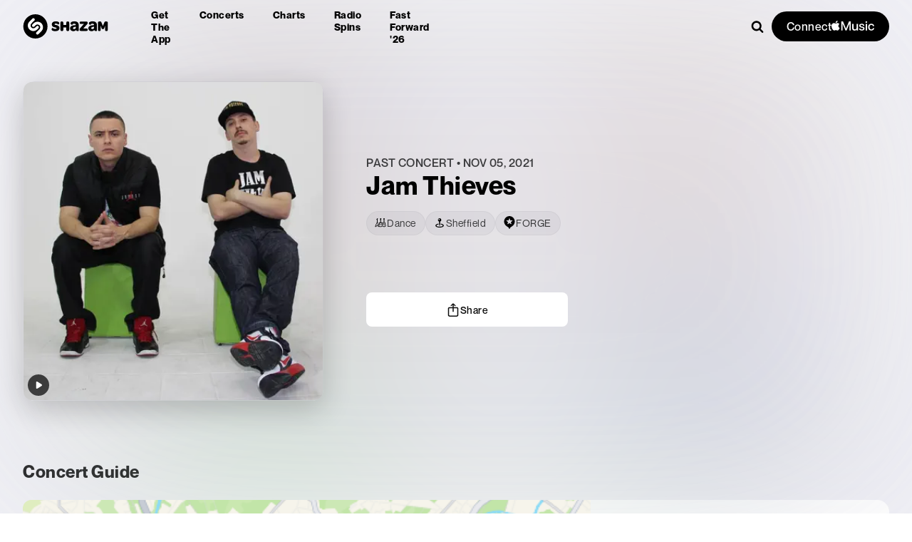

--- FILE ---
content_type: application/javascript; charset=UTF-8
request_url: https://www.shazam.com/_next/static/chunks/app/%5Blocale%5D/(contextual-navigation)/event/%5Bid%5D/page-b210b35181da9b3d.js
body_size: 33071
content:
(self.webpackChunk_N_E=self.webpackChunk_N_E||[]).push([[1683,2767,5216,8348],{1572:(e,t,n)=>{"use strict";n.r(t),n.d(t,{EventInfoSaveModal:()=>l});var i=n(95155),a=n(12115),r=n(44585),s=n(4064),o=n(59190);function l(e){let{children:t,toggleElement:n,titleElement:l,artistId:c,eventId:u,buttonAriaLabel:d}=e,[_,p]=(0,a.useState)(!1),m=()=>{p(e=>!e)};return(0,i.jsxs)(i.Fragment,{children:[(0,i.jsx)(r.a,{isVisible:_,onClose:m,title:l,buttonAriaLabel:d,children:t}),n&&(0,i.jsx)(s.UserEventButton,{screenName:o.q.EVENTS_EVENT,type:"save",providerName:"save",dataTestId:"eventSaveButton",artistId:c,eventId:u,children:(0,i.jsx)("span",{onClick:m,children:n})})]})}},2820:e=>{e.exports={backgroundImage:"BlurHeaderBackground_backgroundImage__E7P7Y",blur:"BlurHeaderBackground_blur__mhauL",blurBgColor:"BlurHeaderBackground_blurBgColor__xPUgf"}},4064:(e,t,n)=>{"use strict";n.r(t),n.d(t,{Basic:()=>E,BeaconComponentContextProvider:()=>v,Impression:()=>x,PageView:()=>b,UserEventButton:()=>f,UserEventLink:()=>h,useManualBeacon:()=>w});var i=n(95155),a=n(12115),r=n(52619),s=n.n(r),o=n(68313),l=n(40013),c=n(20063);function u(){var e,t,n,i;let r=(0,a.useContext)(o.BR),s=(null==r||null==(e=r.state)?void 0:e.environment)==="prod",l=(null!=(i=null==(n=(0,c.useSearchParams)())||null==(t=n.get("debug"))?void 0:t.indexOf("beacons"))?i:-1)>-1;return!s&&l}var d=n(25008),_=n(38612),p=n(32014),m=n(69095);function v(e){var t;let n,r,{children:s}=e,_=null!=(t=(0,c.usePathname)())?t:"unknownPath",p=(0,d.os)(_,"en-us"),{state:{inid:m,locale:v,country:h,appVersion:g,inApp:f,platform:{bot:b,browserName:x,browserVer:E,deviceplatform:w,osVer:C},disableBeacons:y}}=(0,a.useContext)(o.BR),{appName:k,platform:I}=(n="website",r="web","chatgpt"===(0,c.useSearchParams)().get("referrer")&&(n="webview",r="chatgpt"),{appName:n,platform:r});"/"==p&&(p="/home");let N={path:p,inid:m,appname:k,appver:"1.0",platform:I,locale:v,country:h,isBeaconingDisabled:y,isDebugEnabled:u(),bot:b,buildnum:g,browsername:x,browserver:E,deviceplatform:w,osver:C,inapp:f,ua:"-"};return(0,i.jsx)(l.Zw,{...N,children:s})}let h=e=>{let t=u(),{children:n,href:r,onClick:c,className:d,...p}=e,[v,h]=(0,a.useState)(r),{state:{platform:{bot:g}}}=(0,a.useContext)(o.BR),{startTransition:f}=(0,a.useContext)(_.R),b=(0,a.useCallback)(e=>{f(()=>{null==c||c(e)})},[f,c]);return g&&(p.prefetch=!1),p.prefetch=!1,(0,a.useEffect)(()=>{if(t&&(null==r?void 0:r.startsWith("/"))&&"undefined"!=typeof document){let e=new URL(r,document.baseURI);e.searchParams.set("debug","beacons"),h(e.href)}else h(r)},[r,t]),(0,i.jsx)(l.UE,{...p,Link:s(),onClick:b,href:v,className:(0,m.A)(d,e.replace?"shz-replace":""),children:n})};function g(){let{state:{inApp:e}}=(0,a.useContext)(o.BR),{state:{aboutBridge:t}}=(0,a.useContext)(p.T),[n,i]=(0,a.useState)(!e);return(0,a.useEffect)(()=>{e&&t&&i(!0)},[e,t]),{allowSend:n}}let f=e=>(0,i.jsx)(l.GN,{...e});function b(e){let{allowSend:t}=g();return(0,i.jsx)(l.x,{...e,type:"pageview",allowSend:t})}function x(e){let{allowSend:t}=g();return(0,i.jsx)(l.mm,{...e,allowSend:t})}function E(e){let{allowSend:t}=g();return(0,i.jsx)(l.x,{...e,allowSend:t})}let w=l.c},6588:e=>{e.exports={badge:"ArtistAnnouncement_badge__9HEzW",badgeCopy:"ArtistAnnouncement_badgeCopy__sa0xJ",badgeCopyNoIcon:"ArtistAnnouncement_badgeCopyNoIcon__NTQ3x",img:"ArtistAnnouncement_img__qhiP5",subtitle:"ArtistAnnouncement_subtitle__FQjhJ",cta:"ArtistAnnouncement_cta__pn2p1"}},6911:e=>{e.exports={linkBox:"SongDspFloatingMenu_linkBox__B9G8o",menuText:"SongDspFloatingMenu_menuText__YHok9",textActual:"SongDspFloatingMenu_textActual__spNf3",mainContainer:"SongDspFloatingMenu_mainContainer__TJMC_"}},7066:(e,t,n)=>{"use strict";n.d(t,{N:()=>o});var i=n(95155),a=n(96384),r=n(51544),s=n(12115);function o(e){let{location:{latitude:t,longitude:n},image:o,imageAltText:l,text:c,showArtistIcon:u}=e,d=(0,s.useRef)(),_=(0,s.useMemo)(()=>({factory:()=>d.current}),[d]);return(0,i.jsx)(a.YH,{latitude:t-1e-4,longitude:n,padding:0,markerOptions:_,children:(0,i.jsx)("div",{ref:d,children:(0,i.jsx)(r.t,{image:o,imageAltText:l,showArtistIcon:u,text:c})})})}},7135:(e,t,n)=>{"use strict";n.d(t,{ListeningScreen:()=>v});var i=n(95155),a=n(76074),r=n.n(a),s=n(12115),o=n(66480),l=n(7489),c=n(12627),u=n(81075),d=n(23721),_=n(4064),p=n(59190),m=n(82013);function v(e){let{mainTextStrings:t,subTextStrings:n,cancelFunction:a}=e,[v,h]=(0,s.useState)(0),[g,f]=(0,s.useState)(!1),b=e=>{"no_match"===e&&f(!0),(0,m.Lz)(e);let t="cancel"===e;setTimeout(()=>{a(t)},100)};return(0,s.useEffect)(()=>{let e=setInterval(()=>{h(e=>e+1)},3750);return 4===v&&b("no_match"),()=>clearInterval(e)},[v]),(0,i.jsxs)(u.P.div,{className:r().listeningContainer,animate:{translateY:["100%","0%"]},transition:{duration:.5},children:[(0,i.jsx)("div",{className:r().logoHeadingContainer,children:(0,i.jsx)(c.IconShazamTitleLogo,{customHeight:100,customWidth:150,className:r().shazamLogo})}),(0,i.jsxs)("div",{className:r().main,children:[(0,i.jsxs)("div",{className:r().buttonAndCircles,children:[(0,i.jsxs)("div",{className:r().buttonContainer,children:[(0,i.jsx)(c.IconShazamLogo,{className:r().button,color:"#7CBEFD",customHeight:150,customWidth:150}),(0,i.jsx)("div",{className:r().listeningCircle,id:r().c1}),(0,i.jsx)("div",{className:r().listeningCircle,id:r().c2}),(0,i.jsx)("div",{className:r().listeningCircle,id:r().c3}),(0,i.jsx)("div",{className:r().listeningCircle,id:r().c4})]}),(0,i.jsxs)("div",{className:r().textContainer,children:[(0,i.jsx)(u.P.div,{animate:{opacity:[0,1],y:[0,-5]},transition:{duration:1,ease:"anticipate"},children:(0,i.jsx)(o.E,{sizes:["xs-3xl","md-4xl"],color:"white",weight:"bold",style:{marginBottom:"10px"},children:t[v]})},v),(0,i.jsx)(u.P.div,{animate:{opacity:[0,1],y:[0,-5]},transition:{duration:1,delay:.1,ease:"anticipate"},children:(0,i.jsx)(o.E,{sizes:["xs-large","md-2xl"],color:"white",children:n[v]})},v+10)]})]}),(0,i.jsx)("div",{className:r().cancelContainer,children:(0,i.jsx)(_.UserEventButton,{...d.Fb["ue-listen-canceled"],children:(0,i.jsx)(l.$,{variant:"secondary",caption:"Cancel",onClick:()=>b("cancel"),display:"block"})})})]}),(0,i.jsx)(_.PageView,{screenName:p.q.TAGGING}),g&&(0,i.jsx)(_.PageView,{screenName:p.q.NOMATCH})]})}},7161:e=>{e.exports={container:"Photos_container__QAc4S",arrowButton:"Photos_arrowButton__Xy7Z1",lightbox:"Photos_lightbox__0Iv0T",arrowIcon:"Photos_arrowIcon__N95MW",flipY:"Photos_flipY__a7CrK",shzImageContainer:"Photos_shzImageContainer__9FTmB",shzImage:"Photos_shzImage__gXQtX",imageCaption:"Photos_imageCaption__ORJ2p",photo:"Photos_photo__OGN5c"}},9332:e=>{e.exports={container:"EventInfoTickets_container__r1ggL",head:"EventInfoTickets_head__O91IJ",lineClamp:"EventInfoTickets_lineClamp__ObtRc",close:"EventInfoTickets_close__0_ktd",links:"EventInfoTickets_links__RfNfm",link:"EventInfoTickets_link__1MwnE",iconBIT:"EventInfoTickets_iconBIT__1h1_u",iconTicket:"EventInfoTickets_iconTicket__5tuqM",linkText:"EventInfoTickets_linkText__oGj0g",chevron:"EventInfoTickets_chevron__22jZQ",foot:"EventInfoTickets_foot__s2kN4","shz-frame-event-info-tickets":"EventInfoTickets_shz-frame-event-info-tickets__nlZtS",symbols:"EventInfoTickets_symbols__LyV1p",providerLogo:"EventInfoTickets_providerLogo__2bNpn"}},10706:e=>{e.exports={container:"EmbedModal_container___sN7B",preview:"EmbedModal_preview__nbTGj",previewText:"EmbedModal_previewText__cas5X",detail:"EmbedModal_detail__9vgW3",detailHeader:"EmbedModal_detailHeader__LCZnr",input:"EmbedModal_input__JAME3",active:"EmbedModal_active__FD04S"}},11256:(e,t,n)=>{"use strict";n.d(t,{Q:()=>i,X:()=>a});let i={artist:"artist",song:"song",ffartist:"ffartist",event:"event"},a=[{regExLookup:/\/artist\/[^/]+\/([^?/]+)/,type:i.artist,getInfo:e=>({id:null==e?void 0:e[1],type:i.artist})},{regExLookup:/\/event\/[^/]+\/([^?/]+)/,type:i.event,getInfo:e=>({id:null==e?void 0:e[1],type:i.event})},{regExLookup:/\/song\/([^/]+)\/[^?]/,type:i.song,getInfo:e=>({id:null==e?void 0:e[1],type:i.song})},{regExLookup:/\/fastforward2025\/artist\//,type:i.ffartist,getInfo:()=>({newWebView:!0})}]},11331:e=>{e.exports={attributionTextWrapper:"EventProviderAttribution_attributionTextWrapper__reOOe",providerLink:"EventProviderAttribution_providerLink__23tqI",divider:"EventProviderAttribution_divider__V4Fx_"}},12413:e=>{e.exports={infoContainer:"EventConcertGuide_infoContainer__22Cmu",contents:"EventConcertGuide_contents__yqY5M",location:"EventConcertGuide_location__8YOow",title:"EventConcertGuide_title__7j_TU",content:"EventConcertGuide_content__PGMxN",action:"EventConcertGuide_action__OG3bh",icon:"EventConcertGuide_icon__GYFVY",poweredbyContainer:"EventConcertGuide_poweredbyContainer__5WEw6",providerLogo:"EventConcertGuide_providerLogo__OdjO9",venueImage:"EventConcertGuide_venueImage__h85MI",unavailableContents:"EventConcertGuide_unavailableContents__S5B9S",unavailable:"EventConcertGuide_unavailable__bU_pa",eventDetailsContainer:"EventConcertGuide_eventDetailsContainer__T_PM1",eventDetails:"EventConcertGuide_eventDetails__qrWTL",venueBtn:"EventConcertGuide_venueBtn__m6Hjl",viewMapBtn:"EventConcertGuide_viewMapBtn__XquEy",addToCalBtn:"EventConcertGuide_addToCalBtn__pwgVY",mapView:"EventConcertGuide_mapView__is7YV",calendarIcon:"EventConcertGuide_calendarIcon__uot8I",month:"EventConcertGuide_month__WAL1_",infoContainerMobile:"EventConcertGuide_infoContainerMobile__44gOt",contentsMobile:"EventConcertGuide_contentsMobile__oNOAK",eventDetailsMobile:"EventConcertGuide_eventDetailsMobile__bwOT5",venueDetailsMobile:"EventConcertGuide_venueDetailsMobile__UHp2V",venueAddressMobile:"EventConcertGuide_venueAddressMobile__Bt6fy",fullDaysMobile:"EventConcertGuide_fullDaysMobile__TGF6r"}},13889:(e,t,n)=>{"use strict";n.d(t,{Overlay:()=>l});var i=n(95155),a=n(38708),r=n.n(a),s=n(69095),o=n(7489);function l(e){let{children:t,isOpen:n,onClickClose:a}=e;return(0,i.jsxs)("div",{className:(0,s.A)(r().container,{[r().isOpen]:n}),children:[(0,i.jsx)("div",{className:r().background}),(0,i.jsxs)("div",{className:r().content,children:[(0,i.jsx)("div",{className:r().actions,children:a&&(0,i.jsx)(o.$,{variant:"light",onClick:a,iconName:"Cross",iconSize:"xs",shape:"circle"})}),t]})]})}},15282:(e,t,n)=>{"use strict";n.d(t,{r:()=>i});let i={ios_url:"https://apps.apple.com/app/shazam/id284993459?ign-itscg=30201&ign-itsct=Shazam_web&mttn3pid=a_custom_779816081798873874&mttnagencyid=769459046716559743&mttnsiteid=125115&mttnsub1=Shazam_web&mttnsub2=468b42f6-f57c-8fc0-ea45-a886048dcc4e",ios_url_qr:"https://apps.apple.com/app/apple-store/id284993459?pt=14275&ct=qrcodeweb&mt=8",android_url:"https://play.google.com/store/apps/details?id=com.shazam.android",android_url_qr:"https://play.google.com/store/apps/details?id=com.shazam.android&referrer=utm_source%3Dqrcodeweb%26utm_medium%3Dwebsite%26utm_campaign%3Dqrcodeheader",mac_app_store_url:"https://apps.apple.com/us/app/shazam-identify-songs/id897118787?mt=12?mt=12",more_url:"https://www.shazam.com/apps",control_center_url:"https://support.apple.com/HT210331",android_grid_url:"https://support.apple.com/HT211913",snapchat_url:"https://support.apple.com/HT210237",chrome_extension_url:"https://chrome.google.com/webstore/detail/shazam-find-song-names-fr/mmioliijnhnoblpgimnlajmefafdfilb",apple_legal_privacy_url:"https://www.apple.com/privacy/",apple_supplier_resp_url:"https://www.apple.com/supplier-responsibility/",shazam_careers_url:"https://jobs.apple.com/en-us/search?sort=relevance&search=shazam",apple_help_url:"https://support.apple.com/guide/shazam-iphone/welcome/ios",android_help_url:"https://support.apple.com/en-us/HT211913",shazam_kit_url:"https://www.shazam.com/shazamkit/",shazam_facebook_url:"https://www.facebook.com/Shazam",shazam_x_url:"https://x.com/shazam",shazam_instagram_url:"https://instagram.com/shazam/",shazam_snapchat_url:"https://www.snapchat.com/add/shazam",avail_on_ios_url:"https://itunes.apple.com/app/shazam/id284993459?mt=8&amp;at=11l3eE&amp;ct=5348615A-616D-3235-3830-44754D6D5973",avail_on_android_url:"https://play.google.com/store/apps/details?id=com.shazam.android",appleshazamkitlink:"https://developer.apple.com/shazamkit/",applemusic_upsell_url:"https://www.shazam.com/applemusic",applemusicclassical_upsell_url:"/applemusicclassical"}},15873:e=>{e.exports={openInAppleMusicElement:"SongItemFloatingMenu_openInAppleMusicElement__3VDNF"}},19160:(e,t,n)=>{"use strict";n.d(t,{GoToLink:()=>_});var i=n(95155),a=n(4064),r=n(29298),s=n(12115),o=n(68313),l=n(25008),c=n(96371),u=n.n(c),d=n(69095);function _(e){let{href:t,children:n,className:c,..._}=e,[p,m]=(0,s.useState)(!0),v=(0,r.vC)(t.toString()),{state:{locale:h,inApp:g}}=(0,s.useContext)(o.BR);(0,s.useEffect)(()=>{g&&!v&&m(!1)},[g,v]);let f=(0,l.rm)(t.toString(),h);return p&&(0,i.jsx)(a.UserEventLink,{href:f,..._,className:(0,d.A)(c,u().link),children:n})}},19395:(e,t,n)=>{"use strict";n.d(t,{hJ:()=>i.Overlay,AC:()=>r}),n(87629);var i=n(13889);n(79254);var a=n(95155);function r(e){let{children:t,height:n=300}=e;return(0,a.jsx)("pre",{style:{width:"100%",height:n,overflow:"scroll",border:"1px solid black"},children:JSON.stringify(t,null,"	")})}n(84954),n(82767),n(66368),n(7135)},20353:e=>{e.exports={container:"ListShowMoreLess_container__t4TNB",hide:"ListShowMoreLess_hide__QbFln",footer:"ListShowMoreLess_footer__Gg15_"}},22703:(e,t,n)=>{"use strict";n.d(t,{Z:()=>s});var i=n(95155),a=n(25008),r=n(91346);function s(e){let t=(0,a.oh)(null==e?void 0:e.url);return(0,i.jsx)(r.Zd,{...e,url:t})}},23449:e=>{e.exports={mapkit:"EventConcertGuideMap_mapkit__6SDF7",map:"EventConcertGuideMap_map__wdcwo",icon:"EventConcertGuideMap_icon__zDCgG"}},23452:e=>{e.exports={shwebShim:"WebBridge_shwebShim__zkRPZ"}},23721:(e,t,n)=>{"use strict";n.d(t,{Fb:()=>r});var i=n(59190);let a={beaconType:"userevent"},r={"ue-fab-click":{...a,type:"taggingstarted",origin:"floatingbutton",_dynamic:{screenname:""}},"ue-listen-ended":{...a,type:"taggingended",origin:"floatingbutton",_dynamic:{outcome:"",track_adam_id:""}},"ue-listen-canceled":{...a,screenName:i.q.TAGGING,type:"taggingended",origin:"floatingbutton",outcome:"canceled",_dynamic:{timespent:""}},"ue-tag-success":{beaconType:"tagged",type:"tagged",platform:"web"}}},24746:e=>{e.exports={container:"EventHeader_container__UXVqx",blurBg:"EventHeader_blurBg__ouXlY",venueTextLink:"EventHeader_venueTextLink__euRfM",details:"EventHeader_details__sdyaF",titleContainer:"EventHeader_titleContainer__JN5l5",artistName:"EventHeader_artistName__uUBjG",title:"EventHeader_title__73BYG",heroImg:"EventHeader_heroImg__X7kua",imgFallback:"EventHeader_imgFallback__yY4Sk",artistIconBg:"EventHeader_artistIconBg__qmMK2",artistIcon:"EventHeader_artistIcon__4lmBA",eventGrid:"EventHeader_eventGrid__O8GoU",backgroundContainer:"EventHeader_backgroundContainer__kijpZ",ctaButtonsContainer:"EventHeader_ctaButtonsContainer__Nk8ZM",ctaSave:"EventHeader_ctaSave__KkHGy",ctaTickets:"EventHeader_ctaTickets__tkZag",ctaTicketsMobile:"EventHeader_ctaTicketsMobile__l0aSI",shareBtn:"EventHeader_shareBtn__77P76",ctaTicketsContainer:"EventHeader_ctaTicketsContainer__4BX6j",eventTagsContainer:"EventHeader_eventTagsContainer__Rs_NY",pill:"EventHeader_pill__gO7Oa",poweredbyContainer:"EventHeader_poweredbyContainer__KaraA",providerLogo:"EventHeader_providerLogo__C_Lkp",unavailableContainer:"EventHeader_unavailableContainer__iUGoz",btnNotify:"EventHeader_btnNotify__nEXRx",blurImg:"EventHeader_blurImg__E27oW",narrowTextColor:"EventHeader_narrowTextColor__T7yCn",playButton:"EventHeader_playButton__2lAWw"}},25008:(e,t,n)=>{"use strict";n.d(t,{$D:()=>c,Q3:()=>g,X9:()=>p,bB:()=>h,bg:()=>f,oh:()=>m,os:()=>d,rm:()=>u,sg:()=>v,yR:()=>_});var i=n(95155),a=n(12115),r=n(59190),s=n(78220),o=n(28194),l=n(80120);function c(e,t,n){let[r,s]=e.split(t);return[(0,i.jsx)(a.Fragment,{children:r},"start"),(0,i.jsx)(a.Fragment,{children:n},"component"),(0,i.jsx)(a.Fragment,{children:s},"end-component")]}function u(e,t){return e.startsWith("/")?("en-us"==t?"":"/".concat(t))+e:e}function d(e,t){var n,i;let[a,r]=null!=(n=null==e?void 0:e.split("?"))?n:[],s=null!=(i=null==a?void 0:a.split("/").slice(1))?i:[],l=Object.keys(o.O4).includes(s[0]);return(t!==o.q?"/"+t:"")+"/"+s.slice(+!!l).join("/")+(r?"?"+r:"")}function _(){let e=arguments.length>0&&void 0!==arguments[0]?arguments[0]:"",t=arguments.length>1?arguments[1]:void 0,n=(0,s.yR)(null!=e?e:"");return void 0!=t&&""===n?t:n}function p(e){var t;return null!=(t=null==e?void 0:e.toLowerCase())?t:"us"}function m(e){return e}function v(e){let t,n=arguments.length>1&&void 0!==arguments[1]?arguments[1]:300;var i=this;return function(){for(var a=arguments.length,r=Array(a),s=0;s<a;s++)r[s]=arguments[s];clearTimeout(t),t=setTimeout(()=>{e.apply(i,r)},n)}}function h(e){var t,n,i;let a=d(e,"en-us"),s=null!=(t=null==a?void 0:a.split("/").filter(Boolean))?t:[];for(let[e,t]of Object.entries({"artist/*/*/releases":r.q.RELEASES}))if(function(e,t){let n=t.split("/");if(e.length<n.length)return!1;for(let t=0;t<n.length;t++){let i=n[t],a=e[t];if("*"!==i&&i!==a)return!1}return!0}(s,e))return t;let o=null!=(n=s[0])?n:"",l={"":r.q.HOME,apps:r.q.APPS,album:r.q.ALBUM,artist:r.q.ARTIST,track:r.q.TRACK,charts:r.q.CHARTS,events:r.q.EVENTS,playlist:r.q.PLAYLIST,song:r.q.TRACK,shazamkit:r.q.SHAZAMKIT,event:r.q.EVENTS_EVENT,radiospins:r.q.RADIOSPINS,"event-exclusive":r.q.EVENTS_EVENT_EXCLUSIVE,announcement:r.q.ANNOUNCEMENT};return null!=(i=null==l?void 0:l[o])?i:r.q.UNKNOWN}function g(e,t,n){let i=f(e);if(!t.includes(i))return!1;if(n){let t=e.split("/"),a=t[t.length-1],r=n.find(e=>e.topLevelPage===i);if(r)return!r.disabledSegments.includes(a)}return!0}function f(e){let t=e.split("/");if(!t[1])return"";let n=t[1];return l.S.includes(n)&&t[2]&&(n=t[2]),n}},26497:(e,t,n)=>{"use strict";n.d(t,{N:()=>b});var i=n(95155),a=n(12115),r=n(60296),s=n(94416),o=n(86553),l=n(59686),c=n(81402),u=n(53127);function d(e,t){if("function"==typeof e)return e(t);null!=e&&(e.current=t)}class _ extends a.Component{getSnapshotBeforeUpdate(e){let t=this.props.childRef.current;if(t&&e.isPresent&&!this.props.isPresent){let e=t.offsetParent,n=(0,c.s)(e)&&e.offsetWidth||0,i=this.props.sizeRef.current;i.height=t.offsetHeight||0,i.width=t.offsetWidth||0,i.top=t.offsetTop,i.left=t.offsetLeft,i.right=n-i.width-i.left}return null}componentDidUpdate(){}render(){return this.props.children}}function p(e){let{children:t,isPresent:n,anchorX:r,root:s}=e,o=(0,a.useId)(),l=(0,a.useRef)(null),c=(0,a.useRef)({width:0,height:0,top:0,left:0,right:0}),{nonce:p}=(0,a.useContext)(u.Q),m=function(...e){return a.useCallback(function(...e){return t=>{let n=!1,i=e.map(e=>{let i=d(e,t);return n||"function"!=typeof i||(n=!0),i});if(n)return()=>{for(let t=0;t<i.length;t++){let n=i[t];"function"==typeof n?n():d(e[t],null)}}}}(...e),e)}(l,null==t?void 0:t.ref);return(0,a.useInsertionEffect)(()=>{let{width:e,height:t,top:i,left:a,right:u}=c.current;if(n||!l.current||!e||!t)return;l.current.dataset.motionPopId=o;let d=document.createElement("style");p&&(d.nonce=p);let _=null!=s?s:document.head;return _.appendChild(d),d.sheet&&d.sheet.insertRule('\n          [data-motion-pop-id="'.concat(o,'"] {\n            position: absolute !important;\n            width: ').concat(e,"px !important;\n            height: ").concat(t,"px !important;\n            ").concat("left"===r?"left: ".concat(a):"right: ".concat(u),"px !important;\n            top: ").concat(i,"px !important;\n          }\n        ")),()=>{_.contains(d)&&_.removeChild(d)}},[n]),(0,i.jsx)(_,{isPresent:n,childRef:l,sizeRef:c,children:a.cloneElement(t,{ref:m})})}let m=e=>{let{children:t,initial:n,isPresent:r,onExitComplete:o,custom:c,presenceAffectsLayout:u,mode:d,anchorX:_,root:m}=e,h=(0,s.M)(v),g=(0,a.useId)(),f=!0,b=(0,a.useMemo)(()=>(f=!1,{id:g,initial:n,isPresent:r,custom:c,onExitComplete:e=>{for(let t of(h.set(e,!0),h.values()))if(!t)return;o&&o()},register:e=>(h.set(e,!1),()=>h.delete(e))}),[r,h,o]);return u&&f&&(b={...b}),(0,a.useMemo)(()=>{h.forEach((e,t)=>h.set(t,!1))},[r]),a.useEffect(()=>{r||h.size||!o||o()},[r]),"popLayout"===d&&(t=(0,i.jsx)(p,{isPresent:r,anchorX:_,root:m,children:t})),(0,i.jsx)(l.t.Provider,{value:b,children:t})};function v(){return new Map}var h=n(75601);let g=e=>e.key||"";function f(e){let t=[];return a.Children.forEach(e,e=>{(0,a.isValidElement)(e)&&t.push(e)}),t}let b=e=>{let{children:t,custom:n,initial:l=!0,onExitComplete:c,presenceAffectsLayout:u=!0,mode:d="sync",propagate:_=!1,anchorX:p="left",root:v}=e,[b,x]=(0,h.xQ)(_),E=(0,a.useMemo)(()=>f(t),[t]),w=_&&!b?[]:E.map(g),C=(0,a.useRef)(!0),y=(0,a.useRef)(E),k=(0,s.M)(()=>new Map),[I,N]=(0,a.useState)(E),[T,j]=(0,a.useState)(E);(0,o.E)(()=>{C.current=!1,y.current=E;for(let e=0;e<T.length;e++){let t=g(T[e]);w.includes(t)?k.delete(t):!0!==k.get(t)&&k.set(t,!1)}},[T,w.length,w.join("-")]);let A=[];if(E!==I){let e=[...E];for(let t=0;t<T.length;t++){let n=T[t],i=g(n);w.includes(i)||(e.splice(t,0,n),A.push(n))}return"wait"===d&&A.length&&(e=A),j(f(e)),N(E),null}let{forceRender:S}=(0,a.useContext)(r.L);return(0,i.jsx)(i.Fragment,{children:T.map(e=>{let t=g(e),a=(!_||!!b)&&(E===T||w.includes(t));return(0,i.jsx)(m,{isPresent:a,initial:(!C.current||!!l)&&void 0,custom:n,presenceAffectsLayout:u,mode:d,root:v,onExitComplete:a?void 0:()=>{if(!k.has(t))return;k.set(t,!0);let e=!0;k.forEach(t=>{t||(e=!1)}),e&&(null==S||S(),j(y.current),_&&(null==x||x()),c&&c())},anchorX:p,children:e},t)})})}},27859:e=>{e.exports={ctaButtonsContainer:"EventHeaderButtons_ctaButtonsContainer__UAI71",ctaSave:"EventHeaderButtons_ctaSave__xGNZ5",ctaTickets:"EventHeaderButtons_ctaTickets__Nzpcm",ctaTicketsMobile:"EventHeaderButtons_ctaTicketsMobile__5m8NO",shareBtn:"EventHeaderButtons_shareBtn__3EATJ",ctaTicketsContainer:"EventHeaderButtons_ctaTicketsContainer__89sC_",poweredbyContainer:"EventHeaderButtons_poweredbyContainer__Wmf6V",providerLogo:"EventHeaderButtons_providerLogo__HKUsc"}},28142:e=>{e.exports={link:"common_link__7If7r",pointerEventsAuto:"common_pointerEventsAuto__77tIU"}},29298:(e,t,n)=>{"use strict";n.d(t,{Ad:()=>u,vC:()=>l,x9:()=>c});var i=n(12115),a=n(11256),r=n(78220),s=n(32014);function o(e){try{let t=new URL(e).hostname;return/shazam\.com/i.test(t)}catch(e){return!1}}function l(e){let{state:{inAppNav:t}}=(0,i.useContext)(s.T),{inAppTrack:n,inAppArtist:r}=null!=t?t:{};return(0,i.useMemo)(()=>{if(o(e)&&(n||r)){let t=a.X.find(t=>{let{regExLookup:n}=t;return e.match(n)});if((null==t?void 0:t.type)=="song")return!!t&&n;if((null==t?void 0:t.type)=="artist")return!!t&&r}return!0},[n,r,e])}function c(e,t){if(e&&o(t)){let e=a.X.find(e=>{let{regExLookup:n}=e;return t.match(n)});if(e){let n=t.match(e.regExLookup);return e.getInfo(n)}}return{}}function u(e){let{inApp:t,ios:n,android:i,appVer:a}=e,s={};return t&&(n?s={inAppSong:(0,r.kQ)(a,"17.18"),inAppTrack:!0,inAppArtist:(0,r.kQ)(a,"17.18")}:i&&(s={inAppSong:!1,inAppTrack:!0,inAppArtist:!1})),s}},29539:e=>{e.exports={link:"ShareItemFloatingMenu_link__dv2Pf"}},31412:e=>{e.exports={playlistTitle:"EventGetReady_playlistTitle__jB5mh",playlistLink:"EventGetReady_playlistLink__cQlMY",playlistImageContainer:"EventGetReady_playlistImageContainer__Pa6HN",playlistPlayButton:"EventGetReady_playlistPlayButton__SFTES",playlistPlayButtonContainer:"EventGetReady_playlistPlayButtonContainer__1WDXN"}},31915:(e,t,n)=>{"use strict";n.d(t,{GZ:()=>c,Mb:()=>o,Vj:()=>l,ng:()=>d});var i=n(28194),a=n(88559),r=n(12115),s=n(68313);function o(){return(0,r.useMemo)(()=>void 0===window.navigator?{}:new a.B3(i.WH).getPlatformInfo(window.navigator.userAgent),[])}function l(){let{state:{platform:e}}=(0,r.useContext)(s.BR);return e}function c(){let{state:{inApp:e}}=(0,r.useContext)(s.BR);return e}let u=["https://l.instagram.com/","http://m.facebook.com/"];function d(){let e;try{e=document.referrer}catch(e){}return e&&u.includes(e)}},32014:(e,t,n)=>{"use strict";n.d(t,{T:()=>p,n:()=>m});var i=n(95155),a=n(12115),r=n(68313),s=n(29298),o=n(11256);async function l(e,t,n){if(e){let i;try{if(e){let a=await fetch("/services/sd/s/a2st/".concat(t,"/").concat(n,"/").concat(e));i=(await a.json())[e]}}catch(e){}return i}return e}var c=n(69095),u=n(23452),d=n.n(u),_=n(96155);let p=(0,a.createContext)({state:{inAppNav:{inAppSong:!1,inAppTrack:!1,inAppArtist:!1},isAppVisible:!0}});function m(e){let{children:t}=e,n=function(){let[e,t]=(0,a.useReducer)(h,{inAppNav:{inAppSong:!1,inAppTrack:!1,inAppArtist:!1},isAppVisible:!0}),{state:{inApp:n,platform:{ios:i,android:o}},dispatch:l}=(0,a.useContext)(r.BR),{setIsUserAuthorized:c}=(0,_.Dx)(),[u,d]=(0,a.useState)(!1);return(0,a.useEffect)(()=>{async function e(){var e,a;let r=function(){let e;try{WebViewJavascriptBridge.setMessageHandler(function(i){var a;let r=i;"string"==typeof i&&(r=JSON.parse(i));let s=r.responseType||r.type;null==(a=t[s])||a.forEach(e=>{let{resolve:t,timeoutCt:n}=e;clearTimeout(n),t(r.data)}),t[s]=null,"aboutBridge"==s&&(e=r.data),n[s]&&n[s].forEach(e=>{e(r.data)})})}catch(e){}let t={},n={};return{sendMessage:async function n(n){return new Promise(i=>{var a;let{type:r}=n;if((null==e||null==(a=e.supportedCommands)?void 0:a.indexOf(r))!==-1){t[r]||(t[r]=[]);let e=setTimeout(()=>{t[r]=null,i({timeout:!0})},5e3);t[r].push({resolve:i,timeoutCt:e}),WebViewJavascriptBridge.sendMessage(JSON.stringify(n))}else i({})})},addEventListener:function(e,t){n[e]||(n[e]=[]),n[e].push(t)},removeEventListener:function(e,t){if(n[e]){let i=n[e].indexOf(t);i>-1&&n[e].splice(i,1)}}}}();t({type:"initBridge",value:{webBridge:r}});let u=await r.sendMessage({type:"aboutBridge",data:{}});(null==u||null==(e=u.client)?void 0:e.installationID)&&l({type:"setInid",value:null==u||null==(a=u.client)?void 0:a.installationID}),r.addEventListener("applicationBackgrounded",()=>{t({type:"setIsAppVisible",value:!1})}),r.addEventListener("viewAppeared",()=>{t({type:"setIsAppVisible",value:!0})}),t({type:"setAboutBridge",value:{aboutBridge:u}}),t({type:"setInAppNav",value:(0,s.Ad)({inApp:n,ios:i,android:o,appVer:u.client.version})}),"member"==u.appleMusicMembership&&c(!0)}u&&e()},[u,n,i,o,l]),(0,a.useEffect)(()=>{function e(){d(!0)}return n&&("undefined"!=typeof WebViewJavascriptBridge?d(!0):document.addEventListener("WebViewJavascriptBridgeReady",e)),()=>{document.removeEventListener("WebViewJavascriptBridgeReady",e)}},[n]),{state:e,dispatch:t}}();return(0,i.jsx)(p.Provider,{value:n,children:(0,i.jsx)(v,{children:t})})}function v(e){let{children:t}=e,{state:{inApp:n}}=(0,a.useContext)(r.BR),{handleClick:u,isShimShowing:_}=function(){let{state:{country:e,locale:t,inApp:n}}=(0,a.useContext)(r.BR),{state:{webBridge:i,aboutBridge:c,inAppNav:{inAppSong:u}}}=(0,a.useContext)(p),[d,_]=(0,a.useState)(n);return(0,a.useEffect)(()=>{setTimeout(()=>_(!1),5e3)},[]),(0,a.useEffect)(()=>{c&&_(!1)},[c]),{handleClick:(0,a.useCallback)(async a=>{let r=a.target.closest("a");if((null==r?void 0:r.tagName.toUpperCase())=="A"){let d=r.href,{id:_,type:p}=(0,s.x9)(n,d),m=null==c?void 0:c.supportedCommands;if(p){if(a.preventDefault(),p==o.Q.song&&(null==m?void 0:m.includes("trackResult"))){let n;n=u?{adamid:_}:{id:await l(_,e,t)},null==i||i.sendMessage({type:"trackResult",data:n});return}if(p==o.Q.artist&&(null==m?void 0:m.includes("artist"))){null==i||i.sendMessage({type:"artist",data:{id:_}});return}}let v=d.includes("shazam.com"),h=r.className.includes("shz-replace");p==o.Q.event&&v&&(null==m?void 0:m.includes("startIntents"))?(a.preventDefault(),null==i||i.sendMessage({type:"startIntents",data:{intents:[d]}})):v&&!h&&(null==m?void 0:m.includes("newWebView"))&&(a.preventDefault(),null==i||i.sendMessage({type:"newWebView",data:{url:d,pageTitle:"Shazam"}}))}},[n,i,null==c?void 0:c.supportedCommands,u,e,t]),isShimShowing:d}}();return(0,a.useEffect)(()=>(n&&document.body.addEventListener("click",u,!0),()=>{n&&document.body.removeEventListener("click",u,!0)}),[u,n]),(0,i.jsx)("div",{className:(0,c.A)({[d().shwebShim]:_}),children:t})}function h(e,t){var n,i;switch(t.type){case"initBridge":return{...e,webBridge:null==(n=t.value)?void 0:n.webBridge};case"setAboutBridge":return{...e,aboutBridge:null==(i=t.value)?void 0:i.aboutBridge};case"setInAppNav":return{...e,inAppNav:t.value};case"setIsAppVisible":return{...e,isAppVisible:t.value}}}},32273:(e,t,n)=>{"use strict";n.d(t,{j:()=>o});var i=n(95155),a=n(66480),r=n(69095),s={backgroundColor:"TitleSection-module_backgroundColor__BbiGB",title:"TitleSection-module_title__YSbpN",titleWrapper:"TitleSection-module_titleWrapper__VmxpP",titleDivider:"TitleSection-module_titleDivider__PyylE",wrapper:"TitleSection-module_wrapper__26PBc",marginBottom:"TitleSection-module_marginBottom__lGE-J",actionContainer:"TitleSection-module_actionContainer__vLwN5",iconArrow:"TitleSection-module_iconArrow__YSFnw"};function o({className:e,children:t,headerText:n,headerTextSize:o="h2",subheaderText:l,titleAction:c,showBackgroundColor:u=!1,showBottomMargin:d=!1,showDivider:_=!1,toUpperCase:p=!1,title:m,dataTestId:v}){let h=n&&(0,i.jsx)(a.E,{as:o,weight:"bold",size:"h2"===o?"2xl":"extraLarge",title:m,textTransform:p?"uppercase":null,dataTestId:v,children:n}),g=l&&(0,i.jsx)(a.E,{as:"div",color:"gray-800",sizes:"h2"===o?["large","md-extraLarge"]:["small","md-base"],title:m,textTransform:p?"uppercase":null,children:l});return(0,i.jsx)("div",{className:(0,r.A)(s.container,{[s.backgroundColor]:u,[s.marginBottom]:d},e),children:(0,i.jsxs)("div",{className:s.wrapper,children:[(h||c||g)&&(0,i.jsxs)("div",{className:s.titleWrapper,children:[(0,i.jsxs)("div",{className:(0,r.A)(s.title,{[s.titleDivider]:_}),children:[h," ",c]}),g]}),t]})})}n(12627)},33963:(e,t,n)=>{"use strict";n.d(t,{G:()=>c,x:()=>l});var i=n(12115),a=n(96155),r=n(44034);let s={[r._.Song]:"songs",[r._.Artist]:"artists",[r._.MusicVideo]:"music-videos",[r._.Playlist]:"playlists",[r._.Album]:"albums"};async function o(e,t,n){try{let i,a=MusicKit.getInstance();if(s[t]){let r="",o={l:n?.locale??"en-us",include:"artists,music-videos"};"string"==typeof e?r=`/${e}`:Array.isArray(e)&&(o.ids=e.join(","));let l=`/v1/catalog/${n?.storefrontId??"us"}/${s[t]}${r}`;n?.apis&&(l=`${l}/${n?.apis}`),i=await a.api.music(l,o)}return{data:i?.data?.data}}catch(e){return console.log(e),{data:null,error:!0}}}function l(e,t,n){let{isMusicKitConfigured:r}=(0,a.Dx)(),[s,l]=(0,i.useState)(null);return(0,i.useEffect)(()=>{async function i(){let{data:i,error:a}=await o(e,t,n);i&&!a&&l(i)}r&&e&&i()},[e,r]),{data:s}}function c(e){let{isMusicKitConfigured:t}=(0,a.Dx)();return(0,i.useCallback)(async function(n,i){return t?o(n,i,e):{data:null}},[e,t])}},34860:(e,t,n)=>{"use strict";n.r(t),n.d(t,{EventInfoTicketsModal:()=>o});var i=n(95155),a=n(12115),r=n(44585),s=n(4064);function o(e){let{children:t,onCloseBeaconParams:n,impressionBeaconParams:o,toggleElement:l,titleElement:c,buttonAriaLabel:u}=e,[d,_]=(0,a.useState)(!1),p=(0,s.useManualBeacon)(),m=()=>{_(e=>(e&&p(n),!e))};return(0,i.jsxs)(i.Fragment,{children:[(0,i.jsx)(r.a,{isVisible:d,onClose:m,title:c,buttonAriaLabel:u,children:(0,i.jsx)(s.Impression,{...o,children:t})}),l&&(0,i.jsx)("span",{onClick:m,children:l})]})}},36394:e=>{e.exports={headerContainer:"page_headerContainer__2dhvX",headerContainerFeatured:"page_headerContainerFeatured__J6YcI",titleAction:"page_titleAction__wnNxH",backgroundColor:"page_backgroundColor__ES3RS",eventPageAnnouncement:"page_eventPageAnnouncement__dFsqm"}},38609:e=>{e.exports={shazamButton:"FloatingShazamButton_shazamButton__WD_TY",buttonContainer:"FloatingShazamButton_buttonContainer__DZGwL",logoContainer:"FloatingShazamButton_logoContainer__8IG82",calloutContainer:"FloatingShazamButton_calloutContainer__ERGTc",mainText:"FloatingShazamButton_mainText__t1_BH",closeButtonContainer:"FloatingShazamButton_closeButtonContainer__xm7pf",disabledText:"FloatingShazamButton_disabledText__olOVP"}},38612:(e,t,n)=>{"use strict";n.d(t,{L:()=>l,R:()=>o});var i=n(95155),a=n(12115),r=n(49303),s=n.n(r);let o=(0,a.createContext)({isPending:!1,startTransition:()=>{}});function l(e){let{children:t}=e,[n,r]=(0,a.useTransition)();return(0,i.jsxs)(o.Provider,{value:{isPending:n,startTransition:r},children:[n&&(0,i.jsx)("div",{className:s().bar}),t]})}},38678:e=>{e.exports={newBadge:"EventBadges_newBadge__ZhZHf",nearbyBadge:"EventBadges_nearbyBadge__OS4j9",smallBadge:"EventBadges_smallBadge__lXsgt",title:"EventBadges_title__0TEjQ"}},38708:e=>{e.exports={container:"Overlay_container__L9z_h",isOpen:"Overlay_isOpen__HnTY5",background:"Overlay_background__lF6aY",actions:"Overlay_actions__haWpO",content:"Overlay_content__k09Cj"}},41177:(e,t,n)=>{"use strict";n.d(t,{v:()=>r});var i=n(68313),a=n(12115);function r(){var e,t;let n=(0,i.Us)(),r=null!=(t=null==n||null==(e=n.state)?void 0:e.strings)?t:{};return(0,a.useCallback)(e=>{var t;return e?null==(null==r?void 0:r[e])?(console.info("".concat(e," not found")),e):null!=(t=null==r?void 0:r[e])?t:"":""},[r])}n(95155)},41250:e=>{e.exports={concertListContainer:"ConcertList_concertListContainer___D_T_",concertList:"ConcertList_concertList__ij2xj",eventItemHideBorder:"ConcertList_eventItemHideBorder__Y1KM5",showMoreLink:"ConcertList_showMoreLink__L_NmP",showMoreLinkText:"ConcertList_showMoreLinkText__8PJnJ",showMoreButton:"ConcertList_showMoreButton__G0SOi",eventItemLink:"ConcertList_eventItemLink__c76mq",fullWidth:"ConcertList_fullWidth___pku_",eventItem:"ConcertList_eventItem__L1CAA",eventItemHideLastRowBorder:"ConcertList_eventItemHideLastRowBorder__hUnwJ"}},42203:(e,t,n)=>{Promise.resolve().then(n.bind(n,38244)),Promise.resolve().then(n.bind(n,41394)),Promise.resolve().then(n.bind(n,75056)),Promise.resolve().then(n.bind(n,22843)),Promise.resolve().then(n.bind(n,49906)),Promise.resolve().then(n.bind(n,87327)),Promise.resolve().then(n.bind(n,33188)),Promise.resolve().then(n.bind(n,34092)),Promise.resolve().then(n.bind(n,94034)),Promise.resolve().then(n.t.bind(n,55718,23)),Promise.resolve().then(n.bind(n,90072)),Promise.resolve().then(n.t.bind(n,15873,23)),Promise.resolve().then(n.bind(n,68348)),Promise.resolve().then(n.bind(n,70448)),Promise.resolve().then(n.bind(n,81982)),Promise.resolve().then(n.bind(n,4064)),Promise.resolve().then(n.bind(n,71543)),Promise.resolve().then(n.bind(n,90008)),Promise.resolve().then(n.bind(n,81766)),Promise.resolve().then(n.t.bind(n,24746,23)),Promise.resolve().then(n.t.bind(n,27859,23)),Promise.resolve().then(n.t.bind(n,62084,23)),Promise.resolve().then(n.bind(n,1572)),Promise.resolve().then(n.t.bind(n,9332,23)),Promise.resolve().then(n.t.bind(n,49896,23)),Promise.resolve().then(n.t.bind(n,31412,23)),Promise.resolve().then(n.bind(n,34860)),Promise.resolve().then(n.t.bind(n,97515,23)),Promise.resolve().then(n.t.bind(n,86249,23)),Promise.resolve().then(n.t.bind(n,12413,23)),Promise.resolve().then(n.t.bind(n,11331,23)),Promise.resolve().then(n.t.bind(n,80694,23)),Promise.resolve().then(n.t.bind(n,36394,23)),Promise.resolve().then(n.t.bind(n,41250,23)),Promise.resolve().then(n.t.bind(n,54056,23)),Promise.resolve().then(n.bind(n,55139)),Promise.resolve().then(n.t.bind(n,66993,23)),Promise.resolve().then(n.bind(n,61285)),Promise.resolve().then(n.bind(n,19160)),Promise.resolve().then(n.bind(n,84954)),Promise.resolve().then(n.bind(n,87629)),Promise.resolve().then(n.bind(n,61071)),Promise.resolve().then(n.bind(n,92904)),Promise.resolve().then(n.bind(n,13889)),Promise.resolve().then(n.bind(n,79254)),Promise.resolve().then(n.t.bind(n,2820,23)),Promise.resolve().then(n.t.bind(n,44867,23)),Promise.resolve().then(n.bind(n,82767)),Promise.resolve().then(n.bind(n,66368)),Promise.resolve().then(n.bind(n,7135)),Promise.resolve().then(n.t.bind(n,28142,23))},44034:(e,t,n)=>{"use strict";n.d(t,{_:()=>i});var i=function(e){return e.Song="song",e.MusicVideo="music-videos",e.Artist="artist",e.Playlist="playlists",e.Album="album",e}({})},44867:e=>{e.exports={container:"ConcertArtistLineup_container__KMds6",concertLineupHeading:"ConcertArtistLineup_concertLineupHeading__dp7Rn",link:"ConcertArtistLineup_link__OQ3vP"}},47059:(e,t,n)=>{"use strict";n.d(t,{D:()=>l});var i=n(95155),a=n(41177),r=n(66480),s=n(28771),o=n(12627);function l(e){let{intlKey:t,iconName:n,iconProps:l={},...c}=e,u=(0,a.v)()(t),d=n?null==u?void 0:u.split("{".concat(n,"}")):[],_=o["Icon".concat(n)],p=(0,i.jsx)(i.Fragment,{children:d.length?(0,i.jsx)("span",{className:s.A.withSVG,children:d.flatMap((e,t)=>[e&&(0,i.jsx)("span",{children:e},t),t<d.length-1&&(0,i.jsx)(_,{...l},"".concat(t,"icon"))]).filter(Boolean)}):u});return(0,i.jsx)(r.E,{...c,children:p})}},49303:e=>{e.exports={bar:"Transition_bar__VJt84",transitionGrow:"Transition_transitionGrow__8y9HN"}},49896:e=>{e.exports={wrapper:"EventInfoRemindMe_wrapper___59Q5",container:"EventInfoRemindMe_container__r_hEC",logo:"EventInfoRemindMe_logo__CFo8h",title:"EventInfoRemindMe_title__0ELkg",description:"EventInfoRemindMe_description__HEQfl",cta:"EventInfoRemindMe_cta__kuJ1V",subtitle:"EventInfoRemindMe_subtitle__744hi"}},49906:(e,t,n)=>{"use strict";n.d(t,{PlayableArtistButton:()=>u});var i=n(95155),a=n(12115),r=n(33963),s=n(44034),o=n(33188),l=n(99885),c=n(54109);let u=(0,a.forwardRef)(function(e,t){let n=(0,r.G)({locale:e.locale,storefrontId:e.storefrontId,apis:"/view/top-songs"}),u=(0,a.useCallback)(async()=>{var t;let i=await n(e.artist.adamId,s._.Artist);return null==i||null==(t=i.data)?void 0:t.map(e=>{let{id:t}=e;return{id:t}})},[n,e.artist.adamId]),{trackButtonProps:d}=(0,l.Y)(null,e,u),{setReference:_,setFloating:p,floatingStyles:m,isOpen:v,setIsOpen:h}=(0,c.h)({dismissAfter:5e3});return(0,a.useEffect)(()=>{d.error&&h(!0)},[d.error]),(0,i.jsxs)("div",{ref:t,children:[(0,i.jsx)("span",{className:e.className,ref:_,style:{display:"inline-block"},children:!d.error&&(0,i.jsx)(o.PlayableTrackButton,{...d,dataTestId:"playableArtistButton",children:e.children})}),(0,i.jsx)(c._,{caption:e.errorMsg,style:m,isOpen:v,ref:p})]})})},51544:(e,t,n)=>{"use strict";n.d(t,{t:()=>c});var i=n(95155),a=n(22703),r=n(66480),s=n(12627),o=n(90083),l=n.n(o);function c(e){let{image:t,imageAltText:n,text:o,showArtistIcon:c}=e;return(0,i.jsxs)("div",{className:l().pinContainer,children:[(0,i.jsx)(s.IconMapBubble,{color:"var(--color-white)",className:l().pinSvg,customWidth:39,customHeight:46}),(0,i.jsxs)("div",{className:l().pinContent,children:[t&&(0,i.jsx)(a.Z,{url:t,size:"60x60",alt:n}),c&&(0,i.jsx)(s.IconPerson,{size:"2xs",color:"rgba(255,255,255,.7)"}),o&&(0,i.jsx)(r.E,{color:"white",size:"small",children:o})]})]})}},54056:e=>{e.exports={container:"EventItem_post_container__ZOuAb",arrowLink:"EventItem_post_arrowLink__Mkal9",arrowIcon:"EventItem_post_arrowIcon__oYt3H",date:"EventItem_post_date__x6IvG",base:"EventItem_post_base__YLW_K",nameBadge:"EventItem_post_nameBadge__9q_dr",eventButtons:"EventItem_post_eventButtons___v7L7",badge:"EventItem_post_badge__knxc3",name:"EventItem_post_name__pR2TO",nameWithBadge:"EventItem_post_nameWithBadge__OeX7U",address:"EventItem_post_address__tPz5X",button:"EventItem_post_button__d7Dho",ellip:"EventItem_post_ellip__YdpM9",large:"EventItem_post_large__bPeKG",calendarIcon:"EventItem_post_calendarIcon__fcocd",month:"EventItem_post_month__Zt7Zw",day:"EventItem_post_day__QsnBL","xs-large":"EventItem_post_xs-large__H_Xfq","sm-large":"EventItem_post_sm-large__ZdJ6b","md-large":"EventItem_post_md-large__T4w0E","lg-large":"EventItem_post_lg-large__yEr3b","xl-large":"EventItem_post_xl-large__euq5g","xxl-large":"EventItem_post_xxl-large__H7LOu"}},55139:(e,t,n)=>{"use strict";n.d(t,{EventVideosList:()=>x});var i=n(95155),a=n(75056),r=n(12115),s={videoContainer:"FeaturedVideo-module_videoContainer__S-Ajv",playButton:"FeaturedVideo-module_playButton__SxBxw",info:"FeaturedVideo-module_info__rJLLk",videoWrapper:"FeaturedVideo-module_videoWrapper__7Xaiw",poster:"FeaturedVideo-module_poster__8O7dd",videoGradient:"FeaturedVideo-module_videoGradient__mMRFB",playing:"FeaturedVideo-module_playing__5-lVs"},o=n(69095),l={videoContainer:"VideoModal-module_videoContainer__6ppYm",videoWrapper:"VideoModal-module_videoWrapper__DbGVZ",close:"VideoModal-module_close__RyQEd",overlay:"VideoModal-module_overlay__VNz2m"},c=n(16424);function u({hlsUrl:e,posterUrl:t,url:n,isVisible:a,setIsVisible:s}){let{refs:u,context:d}=(0,c.we)({open:a,onOpenChange:s}),_=(0,c.kp)(d),p=(0,c.It)(d),m=(0,c.s9)(d,{outsidePressEvent:"mousedown"}),{getFloatingProps:v}=(0,c.bv)([_,p,m]),h=(0,c.Bi)(),g=(0,c.Bi)(),f=(0,r.useRef)(null);return(0,r.useEffect)(()=>{f.current&&(f.current.load(),f.current.play())},[e,n]),(0,i.jsx)(i.Fragment,{children:(0,i.jsx)(c.XF,{children:a&&(0,i.jsx)(c.zR,{className:l.overlay,lockScroll:!0,children:(0,i.jsx)(c.s3,{context:d,children:(0,i.jsxs)("div",{className:(0,o.$)(l.videoContainer),ref:u.setFloating,"aria-labelledby":h,"aria-describedby":g,...v(),children:[(0,i.jsx)("div",{className:(0,o.$)(l.close),onClick:()=>{f.current&&f.current.pause(),s(!1)},children:(0,i.jsx)("div",{children:(0,i.jsx)("svg",{className:(0,o.$)(l.icon),xmlns:"http://www.w3.org/2000/svg",viewBox:"0 0 64 64",children:(0,i.jsx)("path",{d:"M29.9475268,59.5867724 C46.1333288,59.5867724 59.534715,46.15661 59.534715,29.9998218 C59.534715,13.8140198 46.1043387,0.412871288 29.9185367,0.412871288 C13.7617248,0.412871288 0.36059406,13.8140198 0.36059406,29.9998218 C0.36059406,46.15661 13.7907743,59.5867724 29.9475268,59.5867724 Z M19.7371307,42.646812 C18.4318634,42.646812 17.3585763,41.5445347 17.3585763,40.2102179 C17.3585763,39.5720793 17.6196654,38.9919209 18.0547545,38.5278416 L26.5537248,30.0288119 L18.0547545,21.5298416 C17.6196654,21.065703 17.3585763,20.485604 17.3585763,19.847406 C17.3585763,18.5131485 18.4318634,17.4688515 19.7371307,17.4688515 C20.4333089,17.4688515 20.9844179,17.7009505 21.4195664,18.1650297 L29.9475268,26.6640595 L38.5625763,18.1360396 C39.055705,17.6429109 39.5778238,17.4108713 40.2159624,17.4108713 C41.5212298,17.4108713 42.5945169,18.484099 42.5945169,19.7894258 C42.5945169,20.4565545 42.3914674,20.9786733 41.8983387,21.5008515 L33.3703189,30.0288119 L41.8693486,38.4987921 C42.3334278,38.9919209 42.5655268,39.5430298 42.5655268,40.2102179 C42.5655268,41.5445347 41.4922397,42.646812 40.1579228,42.646812 C39.4907941,42.646812 38.9106357,42.3567327 38.4465565,41.9216436 L29.9475268,33.4226139 L21.5065367,41.9216436 C21.0424575,42.3857228 20.4333089,42.646812 19.7371307,42.646812 Z",transform:"translate(2 2)"})})})}),(0,i.jsx)("div",{className:(0,o.$)(l.videoWrapper),children:(0,i.jsxs)("video",{ref:f,autoPlay:!0,playsInline:!0,controls:!0,poster:t,children:[e&&(0,i.jsx)("source",{src:e,type:"application/x-mpegURL"}),n&&(0,i.jsx)("source",{src:n,type:"video/mp4"})]})})]})})})})})}var d=n(12627),_=n(66480),p=n(91346),m=n(96155);function v(e){let{title:t,hlsUrl:n,url:a,posterUrl:l,setAutoplay:c,pauseAll:v,autoplayIndex:h,setAutoplayIndex:g,index:f=0,isMobile:b=!1}=e,x=(0,r.useRef)(null),[E,w]=(0,r.useState)(!1),[C,y]=(0,r.useState)(!1),k=(0,m.Dx)(),I=()=>{x.current&&x.current.currentTime>=2&&(x.current.pause(),x.current.currentTime=0,x.current.play())},N=()=>{w(!1),x.current&&(x.current.muted=!0,x.current.pause())},T=()=>{document.fullscreenElement&&!1!==document.mozFullScreen&&!1!==document.webkitIsFullScreen||(N(),null==v||v())};return(0,r.useEffect)(()=>{let e=()=>{w(!0),null==c||c(!1),null==g||g(f),x.current&&(x.current.addEventListener("timeupdate",I),x.current.muted=!0,x.current.currentTime=0,x.current.play())},t=()=>{w(!1),null==g||g(-1),x.current&&(x.current.removeEventListener("timeupdate",I),N())},n=()=>{x.current&&(k.setIsPaused(!0),x.current.removeEventListener("timeupdate",I),x.current.currentTime=0,b?(x.current.muted=!1,i(x),x.current.play()):(y(e=>!e),y(!0)))},i=e=>{e.current.requestFullscreen?e.current.requestFullscreen():e.current.webkitEnterFullscreen?e.current.webkitEnterFullscreen():e.current.msRequestFullscreen?e.current.msRequestFullscreen():e.current.webkitRequestFullscreen&&e.current.webkitRequestFullscreen()};if(x.current){var a;b||x.current.addEventListener("mouseenter",e),x.current.addEventListener("mouseleave",t),x.current.addEventListener("click",n),null==(a=document)||a.addEventListener("fullscreenchange",T)}return()=>{var i,a,r,s,o;null==(i=document)||i.removeEventListener("fullscreenchange",T),null==(a=x.current)||a.removeEventListener("mouseenter",e),null==(r=x.current)||r.removeEventListener("mouseleave",t),null==(s=x.current)||s.removeEventListener("click",n),null==(o=x.current)||o.removeEventListener("timeupdate",I)}},[]),(0,r.useEffect)(()=>(h==f?(w(!0),x.current&&(x.current.addEventListener("timeupdate",I),x.current.play())):x.current&&(x.current.removeEventListener("timeupdate",I),N(),w(!1)),()=>{x.current&&x.current.removeEventListener("timeupdate",I)}),[h]),(0,i.jsxs)("div",{className:s.videoContainer,children:[(0,i.jsx)("div",{className:s.info,children:(0,i.jsx)(_.E,{color:"white",size:"base",textOverflow:"ellipsis",as:"div",children:t})}),(0,i.jsx)("div",{className:s.playButton,children:(0,i.jsx)(d.IconPlayerbarPlay,{color:"white",size:"small"})}),(0,i.jsxs)("div",{className:s.videoWrapper,children:[(0,i.jsxs)("video",{ref:x,poster:l,muted:!0,preload:"none",playsInline:!0,className:(0,o.$)({[s.playing]:E}),children:[a&&(0,i.jsx)("source",{src:a,type:"video/mp4"}),n&&(0,i.jsx)("source",{src:n,type:"application/x-mpegURL"})]}),(0,i.jsx)(p.Zd,{className:s.poster,url:l}),(0,i.jsx)("div",{className:s.videoGradient})]}),(0,i.jsx)(u,{posterUrl:l,hlsUrl:n,url:a,isVisible:C,setIsVisible:y})]})}var h=n(84935),g=n.n(h),f=n(4064),b=n(59190);function x(e){let{videos:t,platform:n,eventId:s,artistId:o}=e,[l,c]=(0,r.useState)(0);return(0,i.jsx)(a.Medialist,{columnGap:"25px",columnWidth:"500px",mobileColumnWidth:"300px",grouping:1,rowGap:"10px",width:"100%",children:t.map((e,t)=>(0,i.jsx)("div",{className:g().item,children:(0,i.jsx)(f.UserEventButton,{screenName:b.q.EVENTS_EVENT,type:"watch_video",providerName:"applemusic_live",artistId:o,eventId:s,children:(0,i.jsx)("div",{children:(0,i.jsx)(v,{posterUrl:e.previewUrl,url:e.url,hlsUrl:e.hlsUrl,autoplayIndex:l,index:t,setAutoplayIndex:c,isMobile:n.isMobile,title:null==e?void 0:e.title})})})},e.id))})}},55718:e=>{e.exports={appleMusicBadgeWrapper:"SongItem_appleMusicBadgeWrapper__rcpC8",collapseMargin:"SongItem_collapseMargin__9Zzu6"}},57049:(e,t,n)=>{"use strict";n.d(t,{E2:()=>a,HD:()=>s,LR:()=>l,wW:()=>c});let i=(e,t,n)=>{var i=[e,t,n].map(function(e){return(e/=255)<=.03928?e/12.92:Math.pow((e+.055)/1.055,2.4)});return .2126*i[0]+.7152*i[1]+.0722*i[2]},a=e=>{var t=/^#?([a-f\d]{2})([a-f\d]{2})([a-f\d]{2})$/i.exec(e);return t?{r:parseInt(t[1],16),g:parseInt(t[2],16),b:parseInt(t[3],16)}:null},r=e=>(Array.isArray(e)||(e=a(e)),((e,t)=>{var n=i(e.r,e.g,e.b),a=i(t.r,t.g,t.b);return(Math.max(n,a)+.05)/(Math.min(n,a)+.05)})({r:255,g:255,b:255},e)),s=e=>(e=e.slice(1).toLowerCase().match(/.{1,2}/g)).some(function(e){return e<"c0"}),o=(e,t)=>{(e=String(e).replace(/[^0-9a-f]/gi,"")).length<6&&(e=e[0]+e[0]+e[1]+e[1]+e[2]+e[2]),t=t||0;var n,i,a="#";for(i=0;i<3;i++)a+=("00"+(n=Math.round(Math.min(Math.max(0,(n=parseInt(e.substr(2*i,2),16))+n*t),255)).toString(16))).substr(n.length);return a},l=function(e){let t=arguments.length>1&&void 0!==arguments[1]?arguments[1]:4.5,n=arguments.length>2&&void 0!==arguments[2]?arguments[2]:10;try{let i=0,a=e,s=r(a);for(;s<t&&i<=n;)a=o(a,-.1),s=r(a),i++;return a}catch(t){return e}};function c(e){let t;return e&&(t=l(t=e,4.5)),(null==t?void 0:t.charAt(0))!=="#"&&(t="#"+t),t||"#000"}},59190:(e,t,n)=>{"use strict";n.d(t,{q:()=>i});var i=function(e){return e.ALBUM="album",e.APPS="apps",e.ARTIST="artist",e.CHARTS="charts",e.HIGHLIGHTS="highlights",e.DETAILS="details",e.EXAMPLES="examples",e.EMBED_SONG="embed_song",e.EVENTS_EVENT="events_event",e.EVENTS_TICKETS="events_tickets",e.EVENTS_LIST="events_list",e.EVENTS_LIST_ARTIST="events_artist_search",e.EVENTS_LIST_LOCATION="events_location_search",e.EVENTS_LIST_DATE="events_date_search",e.EVENTS_LIST_GENRE="events_genre_search",e.EVENTS="events",e.EVENTS_VENUE="events_venue",e.EVENTS_ARTIST_TOUR="events_artist_tour",e.EVENTS_EVENT_EXCLUSIVE="event_exclusive",e.FASTFWD_HOME="fastfwd_home",e.FASTFWD_CARD="fastfwd_card",e.FASTFWD_LIST="fastfwd_list",e.FASTFWD_ARTIST="fastfwd_artist",e.NAVBAR="navbar",e.HOME="home",e.MICDENIED="micdenied",e.NOMATCH="nomatch",e.PLAYERBAR="playerbar",e.PLAYLIST="playlist",e.PRIVACY="privacy",e.SPOTLIGHT="spotlight",e.SHAZAMKIT="shazamkit",e.SONG="song",e.TAGGING="tagging",e.TAP_TO_SHAZAM="tap_to_shazam",e.TRACK="track",e.RADIOSPINS="radio_spins",e.ANNOUNCEMENT="annoucement",e.UNKNOWN="unknown",e.VIDEO_PLAYER="video_player",e.ARTIST_ANNOUNCEMENT="artist_annoucement",e.CCPA="ccpa",e.PRIVACY_SUMMARY="privacy_summary",e.MUSIC_VIDEO="music_video",e.ARTIST_VIDEO_HIGHLIGHTS="artist_video_highlights",e.PULSE="pulse",e.RELEASES="releases",e}({})},59951:(e,t,n)=>{"use strict";n.d(t,{b:()=>r});var i=n(12115),a=n(68313);function r(e){let{state:{country:t,locale:n}}=(0,i.useContext)(a.BR),[r,s]=(0,i.useState)([]);return(0,i.useEffect)(()=>{(async()=>{let i=await fetch(function(e,t,n){let i={trackId:n.trackId,eventId:n.eventId,artistId:n.artistId,state:n.state,inid:n.inid},a=[];Object.entries(i).forEach(e=>{let[t,n]=e;if(n)return a.push("".concat(t,"=").concat(n))});let r="/services/announcement/".concat(e,"/").concat(t,"/").concat(n.type,"/");return a.length&&(r+="?"+a.join("&")),r}(t,n,e)),a=await i.json();s((null==a?void 0:a.data)?Object.values(null==a?void 0:a.data):[])})()},[t,n]),{announcements:r}}},61071:(e,t,n)=>{"use strict";n.d(t,{MapClient:()=>o});var i=n(95155),a=n(71345),r=n(99982);let s=(0,a.A)()(function(e){let{children:t}=e,{isInitialized:n}=(0,r.Yp)();return n&&(0,i.jsx)("div",{children:t})});function o(e){let{children:t}=e;return(0,i.jsx)(s,{children:t})}},61285:(e,t,n)=>{"use strict";n.d(t,{default:()=>s});var i=n(95155),a=n(96384),r=n(12115);function s(e){let{mapKitToken:t}=e,{dispatch:n}=(0,r.useContext)(a.wZ);return(0,r.useEffect)(()=>{n({type:"addMapKitToken",value:t})},[n,t]),(0,i.jsx)(i.Fragment,{})}},62084:e=>{e.exports={blurBg:"EventFeaturedHeader_blurBg__BldXQ",container:"EventFeaturedHeader_container__Xxlmp",heroShare:"EventFeaturedHeader_heroShare__OzLoR",subContainer:"EventFeaturedHeader_subContainer__HguRj",colorFade:"EventFeaturedHeader_colorFade__x1IeV",artworkBlur:"EventFeaturedHeader_artworkBlur__3PUtH",artworkBlurMain:"EventFeaturedHeader_artworkBlurMain__nA9D9",artwork:"EventFeaturedHeader_artwork__elAh2",detail:"EventFeaturedHeader_detail__Lc2Lh",logo:"EventFeaturedHeader_logo__nQYGl",notifyContainer:"EventFeaturedHeader_notifyContainer__eHagy",notifyContainerMobile:"EventFeaturedHeader_notifyContainerMobile__utOJO",notifyPanelMobile:"EventFeaturedHeader_notifyPanelMobile__ubvGj",notifyPanel:"EventFeaturedHeader_notifyPanel__27hVC",title:"EventFeaturedHeader_title__B1ajp",description:"EventFeaturedHeader_description__9hVFE",dateTime:"EventFeaturedHeader_dateTime__T3oRc",icon:"EventFeaturedHeader_icon__ERvEH",animBellIcon:"EventFeaturedHeader_animBellIcon__rdLF_","anim-bell-shake":"EventFeaturedHeader_anim-bell-shake__oLuQF",btnNotify:"EventFeaturedHeader_btnNotify__YU_9o",qr:"EventFeaturedHeader_qr__fme_R",qrCaption:"EventFeaturedHeader_qrCaption___VmT9",liveBadge:"EventFeaturedHeader_liveBadge__4aAWd",watchNowPanel:"EventFeaturedHeader_watchNowPanel__SzHQH",watchNowCaption:"EventFeaturedHeader_watchNowCaption__bo19E",conctainer:"EventFeaturedHeader_conctainer__11_ZB",containerWrapper:"EventFeaturedHeader_containerWrapper__40AwG",wrapperGradient:"EventFeaturedHeader_wrapperGradient__K9s7s"}},64387:e=>{e.exports={link:"AppleMusicLink_link__MD7ZC"}},66368:(e,t,n)=>{"use strict";n.d(t,{FloatingShazamButton:()=>f});var i=n(95155),a=n(38609),r=n.n(a),s=n(16424),o=n(20861),l=n(88334),c=n(12115),u=n(81075),d=n(12627),_=n(66480),p=n(7489),m=n(4064),v=n(25008),h=n(20063),g=n(23721);function f(e){let t,{mainText:n,secondaryText:a,tooltipVisible:f,animateKey:b,disabled:x,fabTooltipStaticText:E,ariaLabels:w,onDismiss:C,onButtonClick:y}=e,k=(0,c.useRef)(null),I=(0,h.usePathname)(),[N,T]=(0,c.useState)(f),{fabAriaLabelTooltipOpen:j,fabAriaLabel:A,fabAriaLabelTooltip:S,fabAriaLabelCloseTooltip:L}=w,{microphoneDisabledTooltip:M,gotItButtonText:B}=E,P=N?j:A,{refs:z,floatingStyles:F,context:R}=(0,s.we)({whileElementsMounted:o.ll,middleware:[(0,l.UE)({element:k}),(0,l.RK)((f&&(t={alignment:"end"}),t)),(0,l.cY)(20)],open:N,onOpenChange:T}),H=(e,t)=>{t.stopPropagation(),T(e),C(e)};return(0,c.useEffect)(()=>{T(f)},[N,f]),(0,i.jsx)(i.Fragment,{children:(0,i.jsxs)("div",{className:r().shazamButton,ref:z.setReference,children:[(0,i.jsxs)("div",{ref:z.setFloating,style:F,children:[(0,i.jsx)(u.P.div,{animate:{opacity:[0,1],x:[20,0]},transition:{duration:.5},children:N&&(0,i.jsx)(s.ie,{ref:k,context:R,fill:"white",stroke:"#e4e4e4",strokeWidth:1,height:10,width:15,className:r().arrow})},b),N&&(0,i.jsxs)(u.P.div,{"aria-label":S,className:r().calloutContainer,animate:{opacity:[0,1],x:[20,0]},transition:{duration:.5},children:[(0,i.jsx)("div",{className:r().closeButtonContainer,onClick:e=>{H(!1,e)},role:"button",tabIndex:0,"aria-label":L,onKeyDown:e=>{("Enter"===e.key||" "===e.key)&&(e.preventDefault(),H(!1,e))},children:(0,i.jsx)(d.IconCross,{size:"2xs",color:"#8e8e93"})}),(0,i.jsx)(_.E,{sizes:["sm-small","md-large"],color:"black",weight:"bold",className:r().mainText,children:n}),(0,i.jsx)(_.E,{sizes:["sm-extraSmall","md-base"],color:"gray-900",weight:"bold",className:r().subText,children:a}),x&&(0,i.jsxs)(i.Fragment,{children:[(0,i.jsx)(_.E,{size:"small",color:"gray-900",className:r().disabledText,children:M}),(0,i.jsx)(p.$,{caption:B,className:r().gotItButton,variant:"primary",display:"block",onClick:e=>H(!1,e)})]})]},"".concat(b,"-1"))]}),(0,i.jsx)(m.Impression,{screenName:(0,v.bB)(I),providerName:"shazambutton",dataTestId:"shazamButton",children:(0,i.jsx)(m.UserEventButton,{...g.Fb["ue-fab-click"],screenName:(0,v.bB)(I),debugBadgeVariant:"short",dataTestId:"shazamStatus",children:(0,i.jsx)(u.P.button,{className:r().buttonContainer,onClick:e=>{e.preventDefault(),y()},"aria-label":P,animate:{scale:[1,1.1,1]},transition:{repeat:1/0,duration:3},children:(0,i.jsx)("div",{className:r().logoContainer,children:(0,i.jsx)(d.IconShazamLogo,{customHeight:55,customWidth:55,color:"#08f"})})})})})]})})}},66993:e=>{e.exports={container:"EventViewArtist_container__9id4i",heroImg:"EventViewArtist_heroImg__T4Cy3",buttonContainer:"EventViewArtist_buttonContainer__AdybD",tourDetailsBtn:"EventViewArtist_tourDetailsBtn__RfO6i",btn:"EventViewArtist_btn__gzcS4",textContainer:"EventViewArtist_textContainer__wTL10"}},68348:(e,t,n)=>{"use strict";n.r(t),n.d(t,{AppleMusicLink:()=>g,appleMusicDomain:()=>x,getAppleMusicHref:()=>f,isAppleMusicDomain:()=>E,useAppleMusicHref:()=>b});var i=n(95155),a=n(4064),r=n(59190),s=n(96155),o=n(82013),l=n(94327),c=n(12115),u=n(68313),d=n(69095),_=n(64387),p=n.n(_),m=n(31915),v=n(71789),h=n(32014);function g(e){let{trackId:t,songId:n,playlistId:_,musicVideoId:g,amLink:b,forceToMusicDotApple:E,children:y,"aria-label":k,className:I,screenName:N,dataTestId:T,...j}=e,{isUserAuthorized:A}=(0,s.Dx)(),S=(0,l.x)(),{link:L,onClick:M,clientbeaconuuid:B}=function(e,t,n){let i,a,{trackId:r,songId:l,musicVideoId:d,playlistId:_}=n,p=null!=e?e:"",{state:{promotionCampaign:g,inApp:b}}=(0,c.useContext)(u.BR),{state:{isClassicalPromo:E}}=(0,c.useContext)(v.N),{ios:y,android:k}=(0,m.Vj)(),{isUserAuthorized:I}=(0,s.Dx)(),{state:{webBridge:N}}=(0,c.useContext)(h.T),T=(0,c.useCallback)(async()=>{null==N||N.sendMessage({type:"startIntents",data:{intents:[e]}})},[e,N]),j=g||E;if(y?I||(p=j?f({trackId:r,songId:l,playlistId:_,musicVideoId:d,isClassicalPromo:E}):"".concat(x,"/subscribe")):k?b&&(t=!1,a=T):!I&&j&&(p=f({trackId:r,songId:l,playlistId:_,musicVideoId:d,isClassicalPromo:E})),t&&e&&(a=void 0,p=e),p&&(null==p?void 0:p.indexOf(x))==0){let e=new URL(p),t=e.searchParams;C.forEach(e=>{t.has(e)||t.set(e,w[e])}),i=(0,o.gZ)(),t.set("mttnsub2",i||""),p=e.toString()}return{link:p,clientbeaconuuid:i,onClick:a}}(b,E,{trackId:t,songId:n,musicVideoId:g,playlistId:_}),P={providerName:"applemusic",providerDescription:A?"gotoapplemusic":"gotowebflow",store:"applemusic",songId:n,playlistId:_,shazamTrackId:t,type:"open",...j};return(0,i.jsx)(a.UserEventLink,{className:(0,d.A)(p().link,I),onClick:e=>{M&&(e.preventDefault(),M())},href:L,"aria-label":k,target:"_blank",rel:"noopener",...B?{clientbeaconuuid:B}:{},screenName:N||S||r.q.UNKNOWN,dataTestId:T||"appleMusicLink",...P,children:(0,i.jsx)(i.Fragment,{children:y})})}function f(e){let{trackId:t,songId:n,musicVideoId:i,playlistId:a,isClassicalPromo:r}=e,s="https://www.shazam.com/applemusic";return n?s="https://www.shazam.com/applemusic".concat(r?"classical":"","/song/").concat(n):t&&(s="https://www.shazam.com/applemusic/track/".concat(t)),s}function b(e){let{trackId:t,songId:n,musicVideoId:i}=e,{state:{isClassicalPromo:a}}=(0,c.useContext)(v.N);return f({trackId:t,songId:n,musicVideoId:i,isClassicalPromo:a})}let x="https://music.apple.com";function E(e){return null==e?void 0:e.toLowerCase().startsWith(x)}let w={itsct:"Shazam_web",itscg:"30201",mttnagencyid:"769459046716559743",mttnsiteid:"125115",mttn3pid:"a_custom_779816081798873874",app:"music",mttnsub2:"5348615A-616D-3235-3830-44754D6D5973"},C=Object.keys(w)},69991:e=>{e.exports={scan:"AppScanModal_scan__gb7oX",qrCode:"AppScanModal_qrCode__EgEEn",desc:"AppScanModal_desc__CBPxQ",avail:"AppScanModal_avail__nRP1T",phone:"AppScanModal_phone__Dbgpw"}},70448:(e,t,n)=>{"use strict";n.d(t,{AppScanModal:()=>g});var i=n(95155),a=n(12115),r=n(44585),s=n(68313),o=n(22703),l=n(66480),c=n(47059),u=n(41177),d=n(69991),_=n.n(d),p=n(25008),m=n(4064),v=n(59190),h=n(15282);function g(e){let{toggleElement:t,titleElement:n,buttonAriaLabel:d}=e,[g,f]=(0,a.useState)(!1),b=()=>{f(e=>!e)},x=(0,u.v)(),{state:{locale:E}}=(0,a.useContext)(s.BR);return(0,i.jsxs)(i.Fragment,{children:[(0,i.jsx)(r.a,{isVisible:g,onClose:b,title:n,buttonAriaLabel:d,children:(0,i.jsxs)("div",{className:_().scan,children:[(0,i.jsx)("div",{className:_().qrCode,children:(0,i.jsx)(o.Z,{url:"https://assets.shazam.com/website/images/apps/qrcodes/header.webp"})}),(0,i.jsx)(c.D,{as:"h2",intlKey:"download_scan_code",size:"4xl",weight:"bold"}),(0,i.jsx)(c.D,{as:"div",className:_().desc,intlKey:"download_scan_code_desc",size:"extraLarge",color:"gray-900"}),(0,i.jsxs)(l.E,{as:"div",size:"small",weight:"bold",className:_().avail,children:[(0,p.$D)(x("home_avail_on_ios"),/{ios}/,(0,i.jsx)(m.UserEventLink,{screenName:v.q.HOME,providerDescription:"appleappstore",className:_().appLink,href:h.r.avail_on_ios_url,children:(0,i.jsx)(l.E,{size:"small",color:"blue-500",weight:"bold",children:"iOS"})})),(0,p.$D)(x("home_avail_on_android"),/{android}/,(0,i.jsx)(m.UserEventLink,{screenName:v.q.HOME,providerDescription:"googleplay",className:_().appLink,href:h.r.avail_on_android_url,children:(0,i.jsx)(l.E,{size:"small",color:"blue-500",weight:"bold",children:"Android"})})),(0,p.$D)(x("home_avail_on_devices"),/{more_devices}/,(0,i.jsx)(m.UserEventLink,{screenName:v.q.HOME,providerDescription:"moredevices",className:_().appLink,href:(0,p.rm)("/apps",E),children:(0,i.jsx)(l.E,{size:"small",color:"blue-500",weight:"bold",children:x("home_more_devices")})}))]}),(0,i.jsx)("div",{className:_().phone,children:(0,i.jsx)(o.Z,{url:"https://assets.shazam.com/website/images/home/iphone_3x.webp"})})]})}),t&&(0,i.jsx)("div",{onClick:()=>{b()},children:t})]})}},71345:(e,t,n)=>{"use strict";n.d(t,{A:()=>o});var i=n(95155),a=n(12115);let r={},s=void 0!==window.document,o=function(e){return function(t){return function(n){let[o,l]=function(e){let{src:t,...n}=e,i=t?r[t]:void 0,[o,l]=(0,a.useState)(i?i.loading:!!t),[c,u]=(0,a.useState)(i?i.error:null),[d,_]=(0,a.useState)(!1);return(0,a.useEffect)(()=>{let e;if(!s||!t||d||c)return;(i=r[t])?e=i.scriptEl:((e=document.createElement("script")).src=t,Object.keys(n).forEach(t=>{void 0===e[t]?e.setAttribute(t,n[t]):e[t]=n[t]}),i=r[t]={loading:!0,error:null,scriptEl:e});let a=()=>{i&&(i.loading=!1),l(!1),_(!0)},o=e=>{i&&(i.error=e),u(e)};return e.addEventListener("load",a),e.addEventListener("error",o),document.body.appendChild(e),()=>{e.removeEventListener("load",a),e.removeEventListener("error",o)}},[t]),[o,c]}(Object.assign({src:"/resproxy/mapkitjs"},e));return!o&&!l&&(0,i.jsx)(t,{...n})}}}},71543:(e,t,n)=>{"use strict";n.d(t,{CMSAnnouncement:()=>c});var i=n(95155),a=n(88330),r=n(32273),s=n(4064),o=n(59190),l=n(59951);function c(e){var t,n,c,u,d,_,p,m,v;let{trackId:h,artistId:g,eventId:f,songAdamId:b,type:x,state:E,headerText:w,inid:C,className:y}=e,{announcements:k}=(0,l.b)({artistId:g,trackId:h,eventId:f,state:E,inid:C,type:x});if(!k.length)return(0,i.jsx)(i.Fragment,{});let I=k[0],N=null==I||null==(n=I.attributes)||null==(t=n.beacons)?void 0:t.campaignid,T=null==I||null==(u=I.attributes)||null==(c=u.beacons)?void 0:c.providername,j=null==I||null==(d=I.attributes)?void 0:d.destinationUrl,A={apa:o.q.ARTIST,epa:o.q.EVENTS_EVENT,tpa:o.q.TRACK},S={href:j,origin:x,providerName:T,type:"nav",target:"_blank",campaignId:N,trackAdamId:b,shazamTrackId:h,eventId:f,artistId:g,destination:j,dataTestId:"announcement_link",screenName:A[x]};return(0,i.jsx)(r.j,{headerText:w,showBottomMargin:!0,dataTestId:"announcement_title",children:(0,i.jsx)(s.Impression,{origin:x,providerName:T,campaignId:N,trackAdamId:b,artistId:g,destination:j,shazamTrackId:h,screenName:A[x],eventId:f,children:(0,i.jsx)(a.i,{title:null==I||null==(_=I.attributes)?void 0:_.title,subtitle:null==I||null==(p=I.attributes)?void 0:p.subtitle,thumbnail:null==I||null==(m=I.attributes)?void 0:m.iconUrl,cta:null==I||null==(v=I.attributes)?void 0:v.cta,linkOutBeacons:S,className:y,isCMSAnnouncement:!0})})})}},71789:(e,t,n)=>{"use strict";n.d(t,{H:()=>o,N:()=>a,PageDispatcher:()=>r});var i=n(12115);let a=(0,i.createContext)({state:{isClassicalPromo:null},dispatch:e=>{}});function r(e){let{isClassicalPromo:t}=e,{state:n,dispatch:r}=(0,i.useContext)(a);(0,i.useEffect)(()=>(n.isClassicalPromo!=t&&r({type:"SET_IS_CLASSICAL_PROMO",value:t}),()=>{null!=n.isClassicalPromo&&r({type:"SET_IS_CLASSICAL_PROMO",value:null})}),[null==n?void 0:n.isClassicalPromo,t,r])}function s(e,t){return"SET_IS_CLASSICAL_PROMO"===t.type?{...e,isClassicalPromo:t.value}:e}function o(){let{isClassicalPromo:e}=arguments.length>0&&void 0!==arguments[0]?arguments[0]:{isClassicalPromo:null},[t,n]=(0,i.useReducer)(s,{isClassicalPromo:e});return{state:t,dispatch:n}}a.displayName="ShazamPageContext"},74084:e=>{e.exports={interstitialContainer:"MatchInterstitial_interstitialContainer__zsK2i",titleText:"MatchInterstitial_titleText__zI_vL",artistText:"MatchInterstitial_artistText__k8HGL",lineClamp:"MatchInterstitial_lineClamp__ZQAtK"}},76074:e=>{e.exports={listeningContainer:"ListeningScreen_listeningContainer__Xc0Ji",main:"ListeningScreen_main___A3XZ",textContainer:"ListeningScreen_textContainer__YJhEO",shazamLogo:"ListeningScreen_shazamLogo__at8Vs",logoHeadingContainer:"ListeningScreen_logoHeadingContainer__2iWqT",button:"ListeningScreen_button__GgzT9",buttonContainer:"ListeningScreen_buttonContainer__wDbXr",listeningCircle:"ListeningScreen_listeningCircle__BxSr1",growAndFade:"ListeningScreen_growAndFade__Hv1Ge",cancelContainer:"ListeningScreen_cancelContainer__uDo3e",c1:"ListeningScreen_c1__XPuPe",c2:"ListeningScreen_c2__H_qIq",c3:"ListeningScreen_c3__PsaiD",c4:"ListeningScreen_c4__QgcAb"}},76235:e=>{e.exports={mainContainer:"Announcement_mainContainer__iMGwb",containerStacked:"Announcement_containerStacked__Qjz75",details:"Announcement_details__eTxxa",centerAlignedDetails:"Announcement_centerAlignedDetails__ZDEv8",title:"Announcement_title__kLubR",subtitle:"Announcement_subtitle__wKpdq",thumbnail:"Announcement_thumbnail__9tQul",squareImage:"Announcement_squareImage__tBJ9J",dynamicShapeImage:"Announcement_dynamicShapeImage__Yvwed",buttonContainer:"Announcement_buttonContainer__f2lPM",cta:"Announcement_cta__dnme5"}},79254:(e,t,n)=>{"use strict";n.d(t,{Photos:()=>d});var i=n(95155),a=n(12115),r=n(66480),s=n(41177),o=n(75056),l=n(19395),c=n(7161),u=n.n(c);function d(e){let{photos:t,activeIndex:n,alt:c,children:d}=e,m=(0,s.v)(),v=(0,a.useRef)(),h=(0,a.useRef)(),[g,f]=(0,a.useState)(null!=n?Number(n):null),[b,x]=(0,a.useState)(!1);function E(){var e;return null==h||null==(e=h.current)?void 0:e.querySelectorAll("div")}function w(e){let t=E(),n=null==t?void 0:t[e];n&&p(n)}let C=()=>{f(e=>{let n;return w(n=0===e?t.length-1:e-1),n})},y=()=>{f(e=>{let n;return w(n=e===t.length-1?0:e+1),n})};(0,a.useEffect)(()=>{v.current},[g]),(0,a.useLayoutEffect)(()=>{w(n)},[]),(0,a.useLayoutEffect)(()=>{let e,t=E();return e=new IntersectionObserver(e=>{null==e||e.forEach(e=>{if(e.isIntersecting){let n=t&&[...t].findIndex(t=>t===e.target);null!=n&&n>-1&&f(n)}})},[]),null==t||t.forEach(t=>null==e?void 0:e.observe(t)),()=>{var t;null==e||null==(t=e.disconnect)||t.call(e)}},[t]);let k=null!=g&&m("event_lightbox_count").replace("{count}",g+1).replace("{total}",t.length);return(0,i.jsxs)(i.Fragment,{children:[(0,i.jsx)(o.Medialist,{columnGap:"25px",columnWidth:"260px",mobileColumnWidth:"260px",grouping:1,rowGap:"10px",width:"100%",children:a.Children.map(d,(e,t)=>(0,i.jsx)("div",{onClick:()=>{f(t),x(!0)},className:u().photo,children:e}))}),(0,i.jsx)(l.hJ,{isOpen:null!=g&&b,onClickClose:()=>{x(!1),f(null)},children:(0,i.jsxs)("div",{className:"".concat(u().container),children:[(0,i.jsx)(_,{onClick:C}),(0,i.jsxs)("div",{className:u().lightbox,ref:v,children:[(0,i.jsx)("div",{className:u().shzImageContainer,ref:h,children:null==t?void 0:t.map((e,t)=>e&&(0,i.jsx)("div",{className:u().shzImage,"data-active":t===g,children:(0,i.jsx)("img",{alt:c,title:c,srcSet:e.srcSet,sizes:"100vw",src:e._url})},e.srcSet))}),(0,i.jsxs)("div",{className:u().imageCaption,children:[(0,i.jsx)(_,{onClick:C}),(0,i.jsx)(r.E,{color:"white",children:k}),(0,i.jsx)(_,{onClick:y,direction:"right"})]})]}),(0,i.jsx)(_,{onClick:y,direction:"right"})]})})]})}function _(e){let{direction:t,onClick:n}=e,a=(0,i.jsx)("svg",{className:u().arrowIcon,xmlns:"http://www.w3.org/2000/svg",viewBox:"0 0 64 64",children:(0,i.jsx)("path",{d:"M0.0494505495,24.725077 C0.0494505495,25.5299341 0.403582418,26.2703737 1.04742857,26.8821099 L22.4245055,48.2269616 C23.0684176,48.838655 23.7445055,49.1284023 24.5171209,49.1284023 C26.0946594,49.1284023 27.3502418,47.9694067 27.3502418,46.3596858 C27.3502418,45.5870243 27.0605275,44.8143561 26.5453847,44.3314418 L19.3338462,36.9911209 L8.48432968,27.1074726 L16.2753627,27.5903737 L57.0012528,27.5903737 C58.6752528,27.5903737 59.8343737,26.3992088 59.8343737,24.725077 C59.8343737,23.0509451 58.6752528,21.8597803 57.0012528,21.8597803 L16.2753627,21.8597803 L8.51657144,22.3426814 L19.3338462,12.459033 L26.5453847,5.11872528 C27.0605275,4.60358243 27.3502418,3.86314286 27.3502418,3.09046154 C27.3502418,1.48074726 26.0946594,0.321758242 24.5171209,0.321758242 C23.7445055,0.321758242 23.0684176,0.579296704 22.3601539,1.28756044 L1.04742857,22.568044 C0.403582418,23.1797143 0.0494505495,23.9202198 0.0494505495,24.725077 Z",transform:"translate(2 7.275)"})});return(0,i.jsx)("button",{className:"".concat(u().arrowButton," ").concat("right"===t?u().flipY:""),onClick:n,children:a})}let p=function(e){let t,n=arguments.length>1&&void 0!==arguments[1]?arguments[1]:100;var i=this;return function(){for(var a=arguments.length,r=Array(a),s=0;s<a;s++)r[s]=arguments[s];clearTimeout(t),t=setTimeout(()=>{e.apply(i,r)},n)}}(e=>null==e?void 0:e.scrollIntoView({behavior:"smooth"}))},80120:(e,t,n)=>{"use strict";n.d(t,{S:()=>a,X:()=>r});var i=n(28194);let a=Object.keys(i.O4),r=i.q},80694:e=>{e.exports={tourDetailsContainer:"EventTourOverview_tourDetailsContainer__emPMO",tourDetailsContainerMobile:"EventTourOverview_tourDetailsContainerMobile__DxD6N",tourDetailsText:"EventTourOverview_tourDetailsText__PVI5c",title:"EventTourOverview_title__FvqTv"}},81766:(e,t,n)=>{"use strict";n.d(t,{EventConcertGuideMap:()=>d});var i=n(95155),a=n(96384),r=n(7066),s=n(23449),o=n.n(s),l=n(4064),c=n(12115),u=n(95924);function d(e){var t,n,s,d,_,p,m,v,h;let{event:g,calendarIcon:f}=e,b=null==g||null==(s=g._venues)||null==(n=s.attributes)||null==(t=n.geo)?void 0:t.lat,x=null==g||null==(p=g._venues)||null==(_=p.attributes)||null==(d=_.geo)?void 0:d.lng,E=(0,c.useMemo)(()=>({latitude:b,longitude:x}),[b,x]),w=(0,c.useMemo)(()=>({center:E,span:{latitudeDelta:.03,longitudeDelta:.03}}),[E]),C=(0,l.useManualBeacon)(),y=(0,c.useCallback)(e=>{C({...u.Pb["ue-map-zoom"],outcome:e?"in":"out",eventId:g.id})},[C,g.id]);return(0,i.jsx)("div",{className:o().mapkit,"data-test-id":"event_map",children:(0,i.jsxs)(a.T5,{className:o().map,boundingRegion:w,onZoom:y,children:[(0,i.jsx)("div",{className:o().icon,children:f}),(0,i.jsx)(r.N,{location:E,image:null==g||null==(h=g._artists)||null==(v=h.attributes)||null==(m=v.artwork)?void 0:m.url,imageAltText:"alt text!",text:"",showArtistIcon:!1})]})})}},81982:(e,t,n)=>{"use strict";n.d(t,{ArtistAnnouncement:()=>I});var i=n(95155),a=n(66480),r=n(69095),s=n(6588),o=n.n(s),l=n(28142),c=n.n(l),u=n(12627),d=n(59190),_=n(68348),p=n(12115),m=n(4064),v=n(41881),h=n(6911),g=n.n(h);let f=e=>{let{caption:t,Icon:n,href:r,isAppleMusic:s,beacons:o}=e;if(!r)return(0,i.jsx)(i.Fragment,{});let l=(0,i.jsxs)("span",{className:g().linkBox,children:[n,(0,i.jsx)("span",{className:g().menuText,children:(0,i.jsx)(a.E,{size:"small",color:"black",weight:"normal",className:g().textActual,children:t})})]});return s?(0,i.jsx)(_.AppleMusicLink,{...o,type:"open",children:l}):(0,i.jsx)(m.UserEventLink,{href:r,...o,type:"open",providerName:"other",className:c().link,children:l})},b=e=>{let{beaconDefinitions:t,...n}=e,{appleMusicLink:a,spotifyLink:r,youTubeMusicLink:s,youTubeLink:o,amazonMusicLink:l,soundCloudLink:c,deezerLink:d}=n,_={...t,providerName:"applemusic",type:t.type,trackId:t.trackAdamId,artistId:t.artistId,amLink:a,forceToMusicDotApple:!0},m={color:"black",size:"xs"},v={isAppleMusic:!1,beacons:t},h=[{caption:"Apple Music",Icon:(0,i.jsx)(u.IconAppleMusicSquare,{...m}),isAppleMusic:!0,beacons:_,href:a},{caption:"Spotify",Icon:(0,i.jsx)(u.IconSpotify,{...m}),href:r,...v},{caption:"Youtube Music",Icon:(0,i.jsx)(u.IconYouTubeMusic,{...m}),href:s,...v},{caption:"YouTube",Icon:(0,i.jsx)(u.IconYouTubeDark,{...m}),href:o,...v},{caption:"Amazon Music",Icon:(0,i.jsx)(u.IconAmazonMusic,{...m}),href:l,...v},{caption:"SoundCloud",Icon:(0,i.jsx)(u.IconSoundCloud,{...m}),href:c,...v},{caption:"Deezer",Icon:(0,i.jsx)(u.IconDeezer,{...m}),href:d,...v}];return(0,i.jsx)(i.Fragment,{children:h.map((e,t)=>(0,p.createElement)(f,{...e,key:t}))})};function x(e){let{ButtonElement:t,...n}=e;return(0,i.jsx)("div",{className:g().mainContainer,children:(0,i.jsx)(v.FloatingMenu,{header:(0,i.jsx)(i.Fragment,{}),mainPage:(0,i.jsx)(b,{...n}),children:t})})}var E=n(26497),w=n(81075),C=n(68313),y=n(32014);let k=e=>{let{Icon:t,cta:n,beacons:r}=e,s=(0,i.jsxs)("div",{className:o().cta,children:[(0,i.jsx)(a.E,{className:o().ctaText,as:"span",color:"black",size:"small",children:n}),t]});return r?(0,i.jsx)(m.UserEventButton,{...r,type:"nav",origin:"epa",destination:"nav",children:s}):s};function I(e){let{artistAnnouncementData:t,eventId:n,artistAdamId:s}=e,{state:{locale:l}}=(0,p.useContext)(C.BR),{state:{aboutBridge:v}}=(0,p.useContext)(y.T),{title:h,subtitle:g,cta:f,deepLinks:b,link:I,icon:N}=t.attributes,T=h.localizations[l],j=g.localizations[l],A=f.localizations[l],{providerName:S,campaignId:L}=t.attributes.beacons,M=(null==b?void 0:b.appleMusicLink)&&(null==v?void 0:v.appleMusicMembership)==="member",B=(null==b?void 0:b.spotifyLink)&&(null==v?void 0:v.isSpotifyConnected),P={origin:"epa",providerName:S,campaignId:L,artistId:s,screenName:d.q.EVENTS_EVENT,eventId:n,target:"_blank"},z=((e,t,n,a,r,s)=>{let o,l={...a,providername:"applemusic",type:"open",trackId:a.trackAdamId,artistId:a.artistId};if(r){let t=(0,_.isAppleMusicDomain)(r),n=(0,i.jsx)(k,{Icon:(0,i.jsx)(u.IconNorthEastArrowThin,{size:"xs",color:"black"}),cta:e});return t?(0,i.jsx)(_.AppleMusicLink,{forceToMusicDotApple:!0,amLink:r,...l,children:n}):(0,i.jsx)(m.UserEventLink,{...a,providerName:"other",className:c().link,href:r,children:n})}if(t?o=null==s?void 0:s.appleMusicLink:n&&(o=null==s?void 0:s.spotifyLink),o){let e=(0,i.jsx)(k,{Icon:(0,i.jsx)(u.IconNorthEastArrowThin,{size:"xs",color:"black"}),cta:t?"Apple Music":"Spotify"});return t?(0,i.jsx)(_.AppleMusicLink,{forceToMusicDotApple:!0,amLink:o,...l,children:e}):(0,i.jsx)(m.UserEventLink,{...a,providerName:"other",className:c().link,href:o,children:e})}return(0,i.jsx)(x,{beaconDefinitions:a,...s,ButtonElement:(0,i.jsx)(k,{Icon:(0,i.jsx)(u.IconArrowThin,{size:"xs",color:"black"}),cta:e,beacons:a})})})(A,M,B,P,I,b);return(0,i.jsx)(E.N,{initial:!0,mode:"wait",children:(0,i.jsx)(m.Impression,{...P,children:(0,i.jsxs)(w.P.div,{className:o().badge,variants:{show:{opacity:1,y:0,transition:{ease:"easeOut",duration:.3}},hide:{y:-20,opacity:0}},initial:"hide",animate:"show",children:[N&&(0,i.jsx)("img",{src:N,alt:"",className:o().img,loading:"eager",fetchPriority:"high"}),(0,i.jsxs)("div",{className:(0,r.A)(o().badgeCopy,N?"":o().badgeCopyNoIcon),children:[(0,i.jsxs)("div",{className:o().content,children:[(0,i.jsx)(a.E,{as:"div",color:"black",weight:"500",size:"large",className:o().title,children:T}),j&&(0,i.jsx)(a.E,{color:"black",sizes:["small","md-base"],className:o().subtitle,children:j})]}),z]})]})})})}},82013:(e,t,n)=>{"use strict";let i,a,r,s,o;n.d(t,{Lz:()=>x,Vu:()=>b,gZ:()=>T}),n(60087);let l=null,c=null,u=Date.now(),d=!1,_=!1,p,m,v,h=null,g=0,f=[],b=(e,t,n,r,u)=>{s=t,o=n,l||(l=new AudioContext),navigator.mediaDevices.getUserMedia({audio:{echoCancellation:!1,noiseSupression:!1},video:!1}).then(function(e){try{c=e,i=l.createMediaStreamSource(e),a=l.createScriptProcessor(4096,1,1),_=!0,crypto.randomUUID(),i.connect(a),a.connect(l.destination),a.onaudioprocess=function(e){let t;if(!_)return;let n=e.inputBuffer;for(let e=0;e<n.numberOfChannels;e++){let i=n.getChannelData(e);g+=n.length,(t=new Float32Array(n.length)).set(i),f.push(t)}},E(r,u)}catch(e){console.log(e)}}).catch(e=>{o("error",null)})},x=e=>{j(e)},E=(e,t)=>{p=setTimeout(function(){w(e,t)},3e3),m=setTimeout(function(){w(e,t)},6e3),v=setTimeout(function(){w(e,t)},9e3),h=setTimeout(function(){d=!0,w(e,t)},12e3)},w=(e,t)=>{let n=((e,t)=>{let n=new Float32Array(t),i=0;for(let t=0;t<e.length;t++)n.set(e[t],i),i+=e[t].length;return n})(f,g);var i=new Blob([function(e){var t=new DataView(new ArrayBuffer(44+2*e.length)),n=l.sampleRate;return k(t,0,"RIFF"),t.setUint32(4,36+2*e.length,!0),k(t,8,"WAVE"),k(t,12,"fmt "),t.setUint32(16,16,!0),t.setUint16(20,1,!0),t.setUint16(22,1,!0),t.setUint32(24,n,!0),t.setUint32(28,4*n,!0),t.setUint16(32,2,!0),t.setUint16(34,16,!0),k(t,36,"data"),t.setUint32(40,2*e.length,!0),function(e,t,n){for(var i=0;i<n.length;i++,t+=2){var a=Math.max(-1,Math.min(1,n[i]));e.setInt16(t,a<0?32768*a:32767*a,!0)}}(t,44,e),t}(n)],{type:"audio/wav"});{let e=new FileReader;e.onload=function(){let t=window.open(),n=document.createElement("a");n.setAttribute("href",e.result),n.setAttribute("download","".concat(u,".wav")),t.document.body.appendChild(n),n.click()},(window.URL||window.webkitURL).createObjectURL(i)}C(n,e,t)},C=(e,t,n)=>{let i=window.location.origin,a=l.sampleRate;try{y({type:"getSigX",audioF32:e,index:0,sampleRate:a,sigxJSPath:"".concat(i,"/sigx/sigx.js"),inid:t,endpoint:n})}catch(e){console.log("could not invoke worker",e)}},y=e=>{let t=window.location.origin,n=new Worker("".concat(t,"/sigx/sigx-worker.js"));n.postMessage({type:"load",url:e.sigxJSPath}),n.addEventListener("message",function(t){switch(t.data.type){case"sigready":I(t.data.index,t.data.signatureArray,e.inid,e.endpoint);break;case"error":errorHandler({msg:t.data.msg});break;default:console.log("console",t.data.msg)}},!1);try{n.postMessage(e)}catch(e){console.log(e)}};function k(e,t,n){for(var i=0;i<n.length;i++)e.setUint8(t+i,n.charCodeAt(i))}let I=function(e,t,n){let i=arguments.length>3&&void 0!==arguments[3]?arguments[3]:"matchv2",a=function(e){for(var t,n=0,i=e.length,a="";n<i;)t=e.subarray(n,Math.min(n+32768,i)),a+=String.fromCharCode.apply(null,t),n+=32768;return window.btoa(a)}(new Uint8Array(t.buffer));fetch("/services/webrec/".concat(i),{method:"POST",body:JSON.stringify({data:a,sessionId:T(),inid:n,lang:"en",country:"US"}),headers:{"Content-Type":"application/json"}}).then(e=>e.json()).then(N).catch(e=>{console.log("error",e),o("error",null),j()})};function N(e){var t;let{results:n}=null!=e?e:{};if((null==n||null==(t=n.matches)?void 0:t.length)>0){let e=n.matches[0],t=e.id;j(!0),s(e,t,r),o("match",t)}else d&&j("no_match")}let T=()=>"10000000-1000-4000-8000-100000000000".replace(/[018]/g,e=>(e^crypto.getRandomValues(new Uint8Array(1))[0]&15>>e/4).toString(16)),j=e=>{i&&a&&c&&(i.disconnect(a),a.disconnect(l.destination),c.getAudioTracks()[0].stop()),clearTimeout(p),clearTimeout(m),clearTimeout(v),clearTimeout(h),_=!1,d=!1,g=0,f=[],c=null,a=null,i=null,p=m=v=h=null,"match"!==e&&("cancel"===e||"no_match"===e)&&o(e,null)}},82767:(e,t,n)=>{"use strict";n.d(t,{FloatingButtonContainer:()=>x});var i=n(95155),a=n(12115),r=n(41177),s=n(82013),o=n(92442),l=n.n(o),c=n(7135),u=n(66368),d=n(20063),_=n(95034),p=n(4064),m=n(59190),v=n(23721);let h=e=>{var t;return(JSON.parse(null==(t=localStorage)?void 0:t.getItem("webrec"))||{})[e]},g=(e,t)=>{var n,i;let a=JSON.parse(null==(n=localStorage)?void 0:n.getItem("webrec"))||{},r={...{[e]:t},...a};null==(i=localStorage)||i.setItem("webrec",JSON.stringify(r))};var f=n(31915),b=n(68313);function x(e){let t=(0,d.useRouter)(),n=(0,a.useContext)(_.WM),o=(0,r.v)(),{isMobile:x}=(0,f.Vj)(),{state:{inid:E}}=(0,a.useContext)(b.BR),w={locale:e},C=[o("website_webrec_listening_headline_1",w),o("website_webrec_listening_headline_2",w),o("website_webrec_listening_headline_3",w),o("website_webrec_listening_headline_4",w)],y=[o("website_webrec_listening_subtitle_1",w),o("website_webrec_listening_subtitle_2",w),o("website_webrec_listening_subtitle_3",w),o("website_webrec_listening_subtitle_4",w)],k=o("website_webrec_clicktoshazam",w),I=o("website_webrec_fab_identify_songs",w),N=o("website_webrec_fab_nomatch_headline",w),T=o("website_webrec_fab_nomatch_content",w),j=o("website_webrec_turn_mic_on",w),A=o("website_webrec_needs_mic_subtitle",w),S={microphoneDisabledTooltip:o("website_webrec_fab_microphone_disabled",w),gotItButtonText:o("website_webrec_button_got_it",w)},L={fabAriaLabel:o("website_webrec_fab_aria_label",w),fabAriaLabelTooltipOpen:o("website_webrec_fab_aria_label_tooltip_open",w),fabAriaLabelTooltip:o("website_webrec_fab_aria_label_tooltip",w),fabAriaLabelCloseTooltip:o("website_webrec_fab_aria_label_close_tooltip",w)},[M,B]=(0,a.useState)(!1),[P,z]=(0,a.useState)(!1),[F,R]=(0,a.useState)(k),[H,D]=(0,a.useState)(I),[O,V]=(0,a.useState)(!1),[G,U]=(0,a.useState)(!1),[q,W]=(0,a.useState)(!1),[Y,Z]=(0,a.useState)(!1),[J,X]=(0,a.useState)(!1),[K,Q]=(0,a.useState)(!1),$=(0,p.useManualBeacon)(),ee=(0,a.useCallback)(e=>{$(e)},[$]),et=(e,i,a)=>{n.setInterstitialVisibility({isVisible:!0,track:e}),setTimeout(()=>n.setInterstitialVisibility({isVisible:!1,track:null}),3200),B(!1),R(k),D(I);let r={...v.Fb["ue-tag-success"],track_adam_id:i,recordtime:Date.now()-a};h("prev_match")||g("prev_match",!0),ee(r),t.push("/song/".concat(i,"/"))},en=(e,t)=>{let n={...v.Fb["ue-listen-ended"],outcome:e,track_adam_id:t};"no_match"===e?(U(!0),R(N),D(T)):"cancel"===e&&U(!1),ee(n)},ei=async()=>{try{let t=await es();t?(t.getAudioTracks()[0].stop(),(0,s.Vu)(e.loc,et,en,E),P&&z(!1),B(!0)):ea()}catch(e){ea()}},ea=()=>{G&&U(!0),V(!0),R(j),D(A)},er=()=>{let e=h("prev_match"),t=h("tipsDismissed");return!!(e||t)};(0,a.useEffect)(()=>{let e=()=>(()=>{let e=er(),t=window.scrollY>100,n=!G;!t||!n||q||Y||J||e||(U(!0),setTimeout(()=>{U(!1),Z(!0)},7500))})();if(!K){let e=er();W(e),U(!e),x&&U(!1),Q(!0)}if(x)return window.removeEventListener("scroll",e),window.addEventListener("scroll",e,{passive:!0}),()=>window.removeEventListener("scroll",e)},[G,x]);let es=()=>navigator.mediaDevices.getUserMedia({audio:!0});return(0,i.jsx)(i.Fragment,{children:K&&(0,i.jsxs)("div",{className:l().floatingButtonContainer,children:[(0,i.jsx)(u.FloatingShazamButton,{mainText:F,secondaryText:H,tooltipVisible:G,animateKey:F,disabled:O,fabTooltipStaticText:S,ariaLabels:L,onDismiss:()=>void(U(!1),g("tipsDismissed",!0),x&&X(!0)),onButtonClick:ei}),O&&(0,i.jsx)(p.PageView,{screenName:m.q.MICDENIED}),M&&!P&&(0,i.jsx)(c.ListeningScreen,{mainTextStrings:C,subTextStrings:y,cancelFunction:e=>{z(!0),(0,s.Lz)(),e?U(!1):(R(N),D(T))}})]})})}},84935:e=>{e.exports={item:"EventVideosList_item__zO07g"}},84954:(e,t,n)=>{"use strict";n.d(t,{ListShowMoreLess:()=>d});var i=n(95155),a=n(12115),r=n(41177),s=n(7489),o=n(69095),l=n(20353),c=n.n(l),u=n(4064);function d(e){let{className:t,items:n,pageLimit:l,showMoreBeacon:d}=e,[_,p]=(0,a.useState)(!1),m=(0,r.v)();return(0,i.jsxs)("div",{className:(0,o.A)(c().container,t),children:[(0,i.jsx)("ul",{children:n.map((e,t)=>(0,i.jsx)("li",{className:(0,o.A)({[c().hide]:t>=l&&!_}),children:e},t))}),l<n.length&&(0,i.jsx)("div",{className:c().footer,children:_?(0,i.jsx)(s.$,{onClick:()=>{p(!1),window.scrollTo(0,0)},variant:"primary",caption:m("website_backtotop")}):(0,i.jsx)(u.UserEventButton,{...d,children:(0,i.jsx)(s.$,{onClick:()=>p(!0),variant:"primary",caption:m("website_showmore")})})})]})}},86249:e=>{e.exports={container:"EventExclusive_container__8ZgVf",appScanContainer:"EventExclusive_appScanContainer__qaA_f",inner:"EventExclusive_inner__65Gon",appScanInner:"EventExclusive_appScanInner__VCWJ2",icon:"EventExclusive_icon__ph6zU",copy:"EventExclusive_copy__A2L8I",chevron:"EventExclusive_chevron__OA2t1",exclusiveContainer:"EventExclusive_exclusiveContainer__d10vG",contents:"EventExclusive_contents__h36Jd",devicePreviews:"EventExclusive_devicePreviews__OLmMO",devicePreviewsAuto:"EventExclusive_devicePreviewsAuto__U6H2P",devicePhone:"EventExclusive_devicePhone__HqJSY",deviceImg:"EventExclusive_deviceImg__sf_PO",devicePhoneMask:"EventExclusive_devicePhoneMask__l5Iry",devicePhoneAndroidMask:"EventExclusive_devicePhoneAndroidMask__wwiCw",devicePhoneHardware:"EventExclusive_devicePhoneHardware__hGEmt",android:"EventExclusive_android__tCcz7",ios:"EventExclusive_ios__Quh_k",deviceWatchface:"EventExclusive_deviceWatchface__Sjl7z",deviceWatchfaceMask:"EventExclusive_deviceWatchfaceMask___3379",deviceWatchfaceHardware:"EventExclusive_deviceWatchfaceHardware__pMVMr",bg:"EventExclusive_bg__UAAtU",bgFilter:"EventExclusive_bgFilter__3VRSb",downloadsCopy:"EventExclusive_downloadsCopy___JkGg",downloadsCopyType:"EventExclusive_downloadsCopyType__EjS6i",downloadCopyText:"EventExclusive_downloadCopyText__N3LOj",btnIconContainer:"EventExclusive_btnIconContainer__bO5Uq",btnIcon:"EventExclusive_btnIcon__3gcLX",blurImg:"EventExclusive_blurImg__xLpBU",innerText:"EventExclusive_innerText__IYbqQ"}},87629:(e,t,n)=>{"use strict";n.d(t,{Log:()=>a});var i=n(95155);function a(e){let{label:t,children:n}=e;return t?console.log(t,n):console.log(n),(0,i.jsx)(i.Fragment,{})}},88330:(e,t,n)=>{"use strict";n.d(t,{i:()=>g});var i=n(95155),a=n(76235),r=n.n(a),s=n(66480),o=n(22703),l=n(81075),c=n(69095),u=n(28142),d=n.n(u),_=n(4064),p=n(68348),m=n(7489);let v=e=>{let{linkOutBeacons:t,children:n}=e;return(0,p.isAppleMusicDomain)(t.href)?(0,i.jsx)(p.AppleMusicLink,{...t,forceToMusicDotApple:!0,className:d().link,children:n}):(0,i.jsx)(_.UserEventLink,{...t,className:d().link,children:n})},h=e=>{let{title:t,subtitle:n,thumbnail:a,cta:l,className:u,isCMSAnnouncement:d}=e;return(0,i.jsxs)("div",{className:(0,c.A)(u,r().mainContainer,{[r().containerStacked]:!d}),children:[(0,i.jsx)(o.Z,{url:a,className:(0,c.A)(r().thumbnail,{[r().squareImage]:d,[r().dynamicShapeImage]:!d}),dataTestId:"announcementItem_thumbnail"}),(0,i.jsxs)("div",{className:(0,c.A)(r().details,{[r().centerAlignedDetails]:!d}),children:[(0,i.jsxs)("div",{className:r().textContainer,children:[(0,i.jsx)(s.E,{className:r().title,weight:"500",color:"black",size:"large",dataTestId:"announcementItem_title",children:t}),(0,i.jsx)(s.E,{className:r().subtitle,color:"gray-600",size:"base",dataTestId:"announcementItem_subtitle",children:n})]}),(0,i.jsx)("div",{className:r().buttonContainer,children:l&&(0,i.jsx)(m.$,{variant:"secondaryDark",shape:"pill",textSize:"base",caption:l})})]})]})};function g(e){return(0,i.jsx)(l.P.div,{initial:"hide",animate:"show",variants:{show:{opacity:1,y:0,transition:{ease:"easeOut",duration:.3}},hide:{y:-20,opacity:0}},children:e.linkOutBeacons.href&&(0,i.jsx)(v,{linkOutBeacons:e.linkOutBeacons,children:(0,i.jsx)(h,{...e})})})}},90008:(e,t,n)=>{"use strict";n.r(t),n.d(t,{EventBadge:()=>c});var i=n(95155),a=n(38678),r=n.n(a),s=n(4064),o=n(66480),l=n(69095);function c(e){var t;let{badgeConfig:n,variant:a}=e,c=n[a],u="event-badge-".concat(c.text.toLowerCase()),d=[];d="string"==typeof c.className?[c.className]:c.className;let _=(0,l.A)(d.map(e=>r()[e]));return c?(0,i.jsx)(s.Impression,{providerDescription:u,dataTestId:u,className:_,screenName:c.screenName,children:(0,i.jsx)(o.E,{sizes:null!=(t=c.sizes)?t:["xs-small","lg-base"],weight:"bold",color:"white",textTransform:"uppercase",className:r().title,children:c.text})}):null}},90072:(e,t,n)=>{"use strict";n.r(t),n.d(t,{CopyLink:()=>c,EmbedLink:()=>_,GoToFacebookLink:()=>u,GoToXLink:()=>d,getFacebookHref:()=>p,getXHref:()=>v,useFacebookHref:()=>m,useXHref:()=>h});var i=n(95155),a=n(38244),r=n(4064),s=n(59190),o=n(29539),l=n.n(o);function c(e){let{url:t,caption:n,screenName:o,...c}=e;return(0,i.jsx)(i.Fragment,{children:(0,i.jsx)(r.UserEventButton,{className:l().link,screenName:null!=o?o:s.q.UNKNOWN,section:"overlay",type:"share",providerDescription:"copy",dataTestId:"copyUrl",...c,children:(0,i.jsx)(a.PN,{caption:n,url:t})})})}function u(e){let{url:t,screenName:n,...o}=e;return(0,i.jsx)(i.Fragment,{children:(0,i.jsx)(r.UserEventLink,{className:l().link,href:m({url:t}),target:"_blank",rel:"noopener",providerName:"facebook",type:"share",store:"facebook",screenName:null!=n?n:s.q.UNKNOWN,dataTestId:"gotoFacebook",...o,children:(0,i.jsx)(a.UC,{})})})}function d(e){let{url:t,screenName:n,...o}=e;return(0,i.jsx)(i.Fragment,{children:(0,i.jsx)(r.UserEventLink,{className:l().link,href:h({url:t}),target:"_blank",rel:"noopener",type:"share",providerName:"x",store:"x",screenName:null!=n?n:s.q.UNKNOWN,dataTestId:"gotoX",...o,children:(0,i.jsx)(a.Cm,{})})})}function _(e){let{onClick:t}=e;return(0,i.jsx)("div",{onClick:t,children:(0,i.jsx)(a.oE,{})})}function p(e){let{url:t}=e;return"https://www.facebook.com/sharer/sharer.php?u={url}".replace(/{url}/,encodeURIComponent(t))}function m(e){let{url:t}=e;return p({url:t})}function v(e){let{url:t}=e;return"https://twitter.com/intent/tweet?url={url}".replace(/{url}/,encodeURIComponent(t))}function h(e){let{url:t}=e;return v({url:t})}},90083:e=>{e.exports={pinContainer:"CustomPin_pinContainer__G_3Jn",pinSvg:"CustomPin_pinSvg__aBi8q",pinContent:"CustomPin_pinContent__MMsUM"}},92442:e=>{e.exports={floatingButtonContainer:"FloatingButtonContainer_floatingButtonContainer__K9Ry7",listeningScreen:"FloatingButtonContainer_listeningScreen__wvAGc"}},92904:(e,t,n)=>{"use strict";n.d(t,{MapContextProvider:()=>r});var i=n(95155),a=n(96384);function r(e){let{children:t}=e,n=(0,a.JY)();return(0,i.jsx)(a.wZ.Provider,{value:n,children:t})}},94034:(e,t,n)=>{"use strict";n.r(t),n.d(t,{ShareButton:()=>g});var i=n(95155),a=n(70087),r=n(89979),s=n(90072),o=n(12627),l=n(16424),c=n(44585),u=n(10706),d=n.n(u),_=n(66480),p=n(7489),m=n(88275),v=n(12115);function h(e){let{isVisible:t,songId:n,onClose:a,copyCodeText:r}=e,s="https://www.shazam.com",o=e=>'<div class="shazam-frame">\n<iframe src="'.concat(null!=e?e:"","/embedded/v1/song/").concat(n,'"></iframe>\n</div>\n<style>\n.shazam-frame > iframe{\nheight: 170px;\nwidth: 462px;\nborder-radius: 12px;\nborder: 0;\n}\n</style>   \n\n    ').replaceAll(/\n|\r|\t/g,""),u=(0,m.l)(o(s)),[h,g]=(0,v.useState)(!1),f=(0,v.useCallback)(async()=>{try{await u(),g(!0)}catch(e){}},[u]);return(0,i.jsx)(l.XF,{children:(0,i.jsx)(c.a,{isVisible:t,onClose:a,children:(0,i.jsxs)("div",{className:d().container,children:[(0,i.jsxs)("div",{className:d().preview,children:[(0,i.jsx)(_.E,{size:"base",color:"white",as:"div",weight:"500",className:d().previewText,children:"Preview:"}),(0,i.jsx)("div",{dangerouslySetInnerHTML:{__html:o()}})]})," ",(0,i.jsxs)("div",{className:d().detail,children:[(0,i.jsxs)("div",{className:d().detailHeader,children:[(0,i.jsx)(_.E,{size:"base",color:"white",as:"div",weight:"500",children:"Embed code:"}),(0,i.jsx)(p.$,{caption:h?"Copied":r,display:"inline",onClick:f,padding:"xs",shape:"pill",textCase:"lower",textSize:"small",textWeight:"normal",variant:"primary"})]}),(0,i.jsx)("textarea",{className:d().input,defaultValue:o(s)})]})," "]})})})}let g=(0,v.forwardRef)(function(e,t){let{screenName:n,artistName:l,trackName:c,songId:u,imageURL:d,numShazams:_,copyCodeText:p,copyLinkText:m,url:g,isMobile:f,caption:b,variant:x="secondaryDark",shape:E,textCase:w,textWeight:C,className:y,isEmbedEnabled:k,goToArtistElement:I,openInAppleMusicElement:N}=e,[T,j]=(0,v.useState)(!1);return(0,i.jsxs)(i.Fragment,{children:[k&&(0,i.jsx)(h,{songId:u,isVisible:T,copyCodeText:p,onClose:()=>j(!1)}),(0,i.jsx)(a.z,{artistName:l,renderFloatingMenuElement:()=>(0,i.jsx)(r.ShareFloatingMenu,{screenName:n,artistName:null!=l?l:"",trackName:null!=c?c:"",imageURL:d,numShazams:_,isMobile:f,url:g,goToArtistElement:I,openInAppleMusicElement:N,copyLinkElement:(0,i.jsx)(s.CopyLink,{caption:m,url:g,screenName:n}),linkToFacebookElement:(0,i.jsx)(s.GoToFacebookLink,{url:g,screenName:n,section:"header"}),linkToXElement:(0,i.jsx)(s.GoToXLink,{url:g,screenName:n,section:"header"}),embedElement:k?(0,i.jsx)(s.EmbedLink,{onClick:()=>{j(!0)}}):(0,i.jsx)(i.Fragment,{}),children:b?(0,i.jsx)(a.z.ShareButton,{ref:t,caption:b,shape:E,textCase:w,textWeight:C,className:y,variant:x}):(0,i.jsx)(o.IconMore,{color:"white",size:"xs"})})})]})})},94327:(e,t,n)=>{"use strict";n.d(t,{x:()=>r});var i=n(25008),a=n(20063);function r(){let e=(0,a.usePathname)();return(0,i.bB)(e)}},95034:(e,t,n)=>{"use strict";n.d(t,{WM:()=>h,BL:()=>f,jZ:()=>g});var i=n(95155),a=n(12115),r=n(69095),s=n(74084),o=n.n(s),l=n(81075),c=n(66480),u=n(57049),d=n(4064),_=n(59190);let p={background:{animate:{y:["0vh","0vh","0vh","-120vh"]},transition:{duration:3.2,times:[0,.2,.8,1]}},title:{animate:{opacity:[0,1,1,0],y:["10vh","0vh","0vh","-20vh"]},transition:{duration:3,delay:.2,ease:"easeOut",times:[0,.2,.8,1]}},artist:{animate:{opacity:[0,1,1,0],y:["8vh","0vh","0vh","-20vh"]},transition:{duration:3,ease:"easeOut",delay:.2,times:[0,.2,.8,1]}}},m={background:{animate:{opacity:[1,1,1,0]},transition:{duration:3.2,times:[0,.2,.9,1]}},title:{animate:{opacity:[0,1,1,0],y:["10vh","0vh","0vh","0vh"]},transition:{duration:3,delay:.2,ease:"easeOut",times:[0,.2,.9,1]}},artist:{animate:{opacity:[0,1,1,0],y:["8vh","0vh","0vh","0vh"]},transition:{duration:3,ease:"easeOut",delay:.2,times:[0,.2,.9,1]}}};function v(){let{track:e,isChatGpt:t}=(0,a.useContext)(h),n=null==e?void 0:e.attributes.title,s=null==e?void 0:e.attributes.primaryArtist,v="#".concat(null==e?void 0:e.attributes.artwork.bgColor),g=null==e?void 0:e.id,f=()=>(0,u.HD)(v)?"white":"black",b=t?m:p;return(0,i.jsxs)(l.P.div,{style:{backgroundColor:v},className:(0,r.A)(o().interstitialContainer,{[o().darkText]:(0,u.HD)(v)}),animate:b.background.animate,transition:b.background.transition,children:[(0,i.jsx)(l.P.div,{initial:{opacity:0},animate:b.title.animate,transition:b.title.transition,children:(0,i.jsx)(c.E,{sizes:["xs-4xl","md-6xl"],color:f(),className:(0,r.A)(o().titleText,o().lineClamp),children:n})}),(0,i.jsx)(l.P.div,{initial:{opacity:0},animate:b.artist.animate,transition:b.artist.transition,children:(0,i.jsx)(c.E,{color:f(),sizes:["xs-2xl","md-4xl"],className:(0,r.A)(o().artistText,o().lineClamp),children:s})}),(0,i.jsx)(d.PageView,{screenName:_.q.TRACK,shazamTrackId:g})]})}let h=(0,a.createContext)({track:null,isChatGpt:!1,isVisible:!1,setInterstitialVisibility:()=>{}});function g(){return(0,a.useState)({isVisible:!1,track:null,isChatGpt:!1})}function f(){let e=(0,a.useContext)(h);return(0,i.jsx)(i.Fragment,{children:(null==e?void 0:e.isVisible)&&(0,i.jsx)(v,{})})}},95924:(e,t,n)=>{"use strict";n.d(t,{Ah:()=>p,Bk:()=>b,MY:()=>E,Pb:()=>c,Xv:()=>w,YV:()=>h});var i=n(59190);let a={beaconType:"userevent",type:"webbeacon"},r={beaconType:"impression",type:"webbeacon"},s={_dynamic:{artist_adam_id:"",shazam_eventid:""}},o=i.q.EVENTS_LIST,l={...a,screenName:o,type:"webbeacon"},c={pv1:{beaconType:"pageview",screenName:o,type:"webbeacon"},"ue-event":{...l,type:"nav",destination:"event",...s},"ue-artist":{...l,type:"nav",destination:"artistevent",...s},"ue-venue":{...l,type:"nav",destination:"venue",...s},"ue-play":{...l,type:"playerplay",providerName:"applemusic",destination:"topsongs",...s},"ue-event-map":{...l,type:"nav",destination:"event",origin:"map_view",...s},"ue-artist-map":{...l,type:"nav",destination:"artistevent",origin:"map_view",...s},"ue-venue-map":{...l,type:"nav",destination:"venue",origin:"map_view",...s},"ue-play-map":{...l,type:"playerplay",providerName:"applemusic",destination:"topsongs",origin:"map_view",...s},"ue-map-zoom":{...l,type:"zoom_view",providerName:"map_view"},"ue-map-load-more":{...l,type:"nav",action:"show_more_concerts",origin:"map_view"},"ue-overflow":{...l,type:"nav",origin:"overflow",...s},"ue-overflow-share":{...l,type:"share",origin:"overflow",...s},"ue-overflow-play":{...l,type:"open",providerName:"applemusic",origin:"overflow",...s},"ue-overflow-view-artist":{...l,type:"nav",providerName:"view_artist",origin:"overflow",...s},"ue-overflow-view-venue":{...l,type:"nav",providerName:"view_venue",origin:"overflow",...s},"ue-overflow-view-all-dates":{...l,type:"nav",providerName:"view_all_dates",origin:"overflow",...s},"im-artist-content":{...r,providerName:"artist_tour_card",...s},"ue-artist-content":{...l,type:"nav",destination:i.q.ARTIST,origin:"artist_tour_card"},"ue-title-link":{...l,type:"nav",destination:"filter",origin:"location_header"},"ue-map-toggle":{...l,type:"nav",providerName:"view_option",outcome:"map_view",dataTestId:"viewOptionToggle"},"ue-list-toggle":{...l,type:"nav",providerName:"view_option",outcome:"list_view",dataTestId:"viewOptionToggle"},"ue-refresh-search":{...l,type:"refresh_search",providerName:"map_view"},"ue-expand-pin":{...l,type:"nav",providerName:"map_view",...s}},u="events_artist_search",d={...r,screenName:u,type:"webbeacon",origin:"events_artist_search"},_={...a,screenName:u,type:"webbeacon",origin:"events_artist_search"},p={"im-view-more":{...d,providerName:"view_more"},"im-no-results":{...d,providerName:"no_results"},"ue-result":{..._,type:"nav",destination:"event",providerName:"search_results",...s},"ue-recent":{..._,type:"nav",destination:"event",providerName:"recent",...s},"ue-view-more":{..._,type:"nav",action:"view_more"}},m="events_location_search",v={...a,screenName:m,type:"webbeacon"},h={pv1:{beaconType:"pageview",screenName:m},"ue-near-me":{...v,type:"nav",providerName:"near_me"},"ue-results":{...v,type:"nav",providerName:"search_results"},"ue-recent":{...v,type:"nav",providerName:"recent"},"ue-view-more":{...v,type:"nav",action:"view_more"}},g="events_date_search",f={...a,screenName:g,type:"webbeacon"},b={pv1:{beaconType:"pageview",screenName:g},"ue-preset":{...f,type:"nav",destination:"preset"},"ue-custom":{...f,type:"nav",providerName:"search_results"},"ue-update-results":{type:"nav",providerName:"update_results"}},x={...a,screenName:i.q.EVENTS_LIST_GENRE},E=e=>({...x,providerName:"genre_filter",genreName:encodeURIComponent(e),type:"nav"}),w=()=>({...x,providerName:"genre_filter",type:"nav",destination:"more_genres"})},96371:e=>{e.exports={link:"GoToLink_link__fVLAh"}},96384:(e,t,n)=>{"use strict";n.d(t,{JY:()=>o,T5:()=>c,YH:()=>u,wZ:()=>s});var i=n(95155),a=n(12115);function r(){let e=arguments.length>0&&void 0!==arguments[0]?arguments[0]:0;return new mapkit.Padding({top:e,right:e,bottom:e,left:e})}let s=(0,a.createContext)({});function o(){let[e,t]=(0,a.useReducer)(l,{});return(0,a.useEffect)(()=>()=>{if(null==e?void 0:e.map){var t,n,i;try{null==e||null==(i=e.map)||i.removeAnnotations(null==e||null==(n=e.map)?void 0:n.annotations)}catch(e){}null==e||null==(t=e.map)||t.destroy()}},[null==e?void 0:e.map]),{state:e,dispatch:t}}function l(e,t){switch(t.type){case"addMap":return{...e,map:t.value};case"addMapKitToken":return{...e,mapKitToken:t.value}}}function c(e){let{children:t,boundingRegion:n,userBoundingBox:r=null,animateBoundingRegion:o=!0,className:l="",onUserMovedMap:c=null,mapInitParams:u=null,padding:d=0,onZoom:_}=e,{map:p,mapRef:m,mapRegion:v}=function(){let e=arguments.length>0&&void 0!==arguments[0]?arguments[0]:{},t=arguments.length>1&&void 0!==arguments[1]?arguments[1]:{},{state:{map:n},dispatch:i}=(0,a.useContext)(s),r=(0,a.useRef)(),o=(0,a.useRef)(!1);(0,a.useEffect)(()=>{if(!n&&r.current&&!o.current){let t={showsMapTypeControl:!1,showsPointsOfInterest:!1,isZoomEnabled:!0,_allowWheelToZoom:!0,...e};i({type:"addMap",value:new mapkit.Map(r.current,t)}),o.current=!0}},[n,r,o,e,i]);let[l,c]=(0,a.useState)(!1),u=(0,a.useRef)();return(0,a.useEffect)(()=>{let e,i=()=>{c(n.region)},a=t=>{let{target:n}=t;e=n.cameraDistance,u.current=!0},r=i=>{let{target:a}=i;if(u.current){var r;let i=a.cameraDistance-e<0;null==t||null==(r=t.onZoom)||r.call(t,i),c(n.region)}u.current=!1};return n&&(null==n||n.addEventListener("scroll-end",i),null==n||n.addEventListener("zoom-start",a),null==n||n.addEventListener("zoom-end",r)),()=>{n&&(null==n||n.removeEventListener("scroll-end",i),null==n||n.removeEventListener("zoom-start",a),null==n||n.removeEventListener("zoom-end",r))}},[n,null==t?void 0:t.onZoom]),{map:n,mapRef:r,mapRegion:l}}(u,{onZoom:_}),h=(0,a.useRef)();(0,a.useEffect)(()=>{p&&d&&(p.padding=new mapkit.Padding(d))},[p,d]),(0,a.useEffect)(()=>{r&&(p.selectedAnnotation=null)},[p,r]);let g=(0,a.useRef)();return(0,a.useEffect)(()=>{let e=JSON.stringify(n),t=e!=h.current;if(p&&n&&t){let t=new mapkit.Coordinate(n.center.latitude,n.center.longitude),a=new mapkit.CoordinateSpan(n.span.latitudeDelta,n.span.longitudeDelta),r=new mapkit.CoordinateRegion(t,a).toMapRect(),s=Date.now(),l=s-g.current;function i(){p.setVisibleMapRectAnimated(r,o),h.current=e}g.current=s,l<500?setTimeout(i,500):i()}},[p,n,h,o,g]),(0,a.useEffect)(()=>{v&&(null==c||c(v),h.current=null)},[v,c]),(0,i.jsx)("div",{ref:m,className:l,children:t})}function u(e){let{latitude:t,longitude:n,markerOptions:o={},padding:l,calloutElement:c,onClick:u,children:d}=e,{state:{map:_}}=(0,a.useContext)(s),p=(0,a.useRef)();return(0,a.useEffect)(()=>{let e=()=>u&&u(!0),i=()=>u&&u(!1);if(_&&t&&n){let a=new DOMPoint(0,25),s={calloutElementForAnnotation:()=>null==c?void 0:c.current,calloutAnchorOffsetForAnnotation:()=>a};o.factory?p.current=new mapkit.Annotation(new mapkit.Coordinate(t,n),o.factory,{padding:r(l),callout:s}):p.current=new mapkit.MarkerAnnotation(new mapkit.Coordinate(t,n),{padding:r(l),callout:s,...o}),p.current.addEventListener("select",e),p.current.addEventListener("deselect",i),_.addAnnotation(p.current)}return()=>{var t,n;null==(t=p.current)||t.removeEventListener("select",e),null==(n=p.current)||n.removeEventListener("deselect",i);try{p.current&&(null==_||_.removeAnnotation(p.current))}catch(e){}}},[_,l,t,n,c,o,u]),(0,i.jsx)("div",{style:{display:"none"},children:d})}},97515:e=>{e.exports={link:"EventMoreEvents_link__6G_jE",concertItemsBackground:"EventMoreEvents_concertItemsBackground__Tf5yW",buttonContainer:"EventMoreEvents_buttonContainer__nL_Jg"}},99982:(e,t,n)=>{"use strict";n.d(t,{Ss:()=>u,Yp:()=>o,pf:()=>c,rI:()=>l,xh:()=>d});var i=n(12115),a=n(68313),r=n(96384),s=n(31915);function o(){let{state:{locale:e}}=(0,i.useContext)(a.BR),{state:{mapKitToken:t}}=(0,i.useContext)(r.wZ),{bot:n}=(0,s.Vj)(),[o,l]=(0,i.useState)(window.shzMapkitInit),c=(0,i.useRef)(!1);return(0,i.useEffect)(()=>{n||c.current||o||!t||(c.current=!0,mapkit.init({authorizationCallback:e=>e(t),language:e}),mapkit.addEventListener("configuration-change",function(e){"Initialized"===e.status&&(l(!0),window.shzMapkitInit=!0)}))},[t,e,o,n]),{isInitialized:o}}function l(){let{state:{locale:e,country:t}}=(0,i.useContext)(a.BR);return(0,i.useCallback)(n=>new Promise(i=>{(function(e){let t=new mapkit.Search,n=t._impl._sendImmediatelyOrWithUserLocation;return"CN"!=e&&(t._impl._sendImmediatelyOrWithUserLocation=function(e,t,i,a,r){return t.placeTypeFilter="COUNTRY,ADMIN,SUBADMINISTRATIVEAREA,LOCALITY,SUBLOCALITY",t.resultTypeFilter="address",n.call(this,e,t,i,a,r)}),t})(t).autocomplete(n,{autocompleteDidComplete:function(e){e.results=e.results.filter(e=>{var t,n;if((null==e||null==(t=e.coordinate)?void 0:t.latitude)&&(null==e||null==(n=e.coordinate)?void 0:n.longitude))return!0}),i(e)},autocompleteDidError:function(){i({error:!0})}},{locale:e})}),[e,t])}function c(e){return parseFloat(parseFloat(e).toFixed(5))}function u(e){let{center:{latitude:t,longitude:n},span:{latitudeDelta:i,longitudeDelta:a}}=e;return"".concat(c(t),",").concat(c(n),",").concat(c(i),",").concat(c(a))}async function d(){return new Promise((e,t)=>{window.navigator.geolocation.getCurrentPosition(t=>{e(t)},e=>{t(e)})})}}},e=>{e.O(0,[6912,787,2589,2758,5855,4068,9985,9527,5938,2494,2241,6130,9050,4628,5283,8506,2545,2619,694,6422,6053,1346,87,1075,6209,8441,1255,7358],()=>e(e.s=42203)),_N_E=e.O()}]);